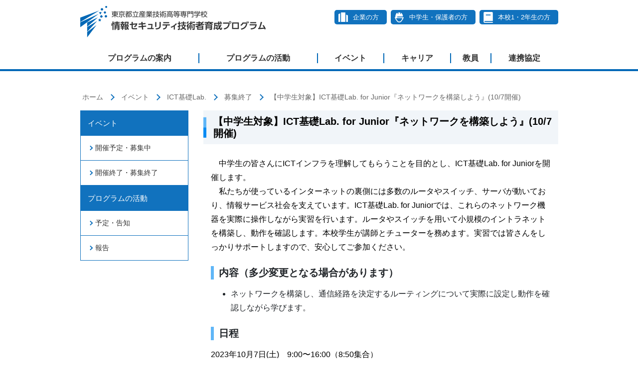

--- FILE ---
content_type: text/html; charset=UTF-8
request_url: https://www.tmcseec.net/ja/ictkiso4j2308
body_size: 40957
content:


<!-- THEME DEBUG -->
<!-- THEME HOOK: 'html' -->
<!-- FILE NAME SUGGESTIONS:
   * html--node--421.html.twig
   * html--node--%.html.twig
   * html--node.html.twig
   x html.html.twig
-->
<!-- BEGIN OUTPUT from 'themes/custom/tmcseec/templates/html.html.twig' -->
<!DOCTYPE html>
<html lang="ja" dir="ltr" prefix="content: http://purl.org/rss/1.0/modules/content/  dc: http://purl.org/dc/terms/  foaf: http://xmlns.com/foaf/0.1/  og: http://ogp.me/ns#  rdfs: http://www.w3.org/2000/01/rdf-schema#  schema: http://schema.org/  sioc: http://rdfs.org/sioc/ns#  sioct: http://rdfs.org/sioc/types#  skos: http://www.w3.org/2004/02/skos/core#  xsd: http://www.w3.org/2001/XMLSchema# ">
  <head>
    <meta charset="utf-8" />
<script>(function(i,s,o,g,r,a,m){i["GoogleAnalyticsObject"]=r;i[r]=i[r]||function(){(i[r].q=i[r].q||[]).push(arguments)},i[r].l=1*new Date();a=s.createElement(o),m=s.getElementsByTagName(o)[0];a.async=1;a.src=g;m.parentNode.insertBefore(a,m)})(window,document,"script","https://www.google-analytics.com/analytics.js","ga");ga("create", "UA-109028873-1", {"cookieDomain":"auto"});ga("set", "anonymizeIp", true);ga("send", "pageview");</script>
<meta name="description" content="東京都立産業技術高等専門学校の情報セキュリティ技術者育成プログラム公式ウェブサイトです。プログラムの内容紹介、活動状況、中学生の方にもご参加いただけるイベント情報などを掲載しています。本プログラムでは日本のICT社会の安全・安心を担保できる情報セキュリティ技術者を育成します。" />
<meta name="keywords" content="サイバー,セキュリティ,サイバーレンジ,産技高専,高専,cybersecuritytokyo,産学連携,東京" />
<link rel="canonical" href="https://www.tmcseec.net/ja/ictkiso4j2308" />
<meta name="Generator" content="Drupal 9 (https://www.drupal.org)" />
<meta name="MobileOptimized" content="width" />
<meta name="HandheldFriendly" content="true" />
<meta name="viewport" content="width=device-width, initial-scale=1.0" />
<link rel="icon" href="/core/misc/favicon.ico" type="image/vnd.microsoft.icon" />

    <title>【中学生対象】ICT基礎Lab. for Junior『ネットワークを構築しよう』(10/7開催) | 東京都立産業技術高等専門学校 情報セキュリティ技術者育成プログラム</title>
    <link rel="stylesheet" media="all" href="/core/assets/vendor/normalize-css/normalize.css?scsrvh" />
<link rel="stylesheet" media="all" href="/core/misc/normalize-fixes.css?scsrvh" />
<link rel="stylesheet" media="all" href="/core/modules/system/css/components/ajax-progress.module.css?scsrvh" />
<link rel="stylesheet" media="all" href="/core/modules/system/css/components/align.module.css?scsrvh" />
<link rel="stylesheet" media="all" href="/core/modules/system/css/components/autocomplete-loading.module.css?scsrvh" />
<link rel="stylesheet" media="all" href="/core/modules/system/css/components/fieldgroup.module.css?scsrvh" />
<link rel="stylesheet" media="all" href="/core/modules/system/css/components/container-inline.module.css?scsrvh" />
<link rel="stylesheet" media="all" href="/core/modules/system/css/components/clearfix.module.css?scsrvh" />
<link rel="stylesheet" media="all" href="/core/modules/system/css/components/details.module.css?scsrvh" />
<link rel="stylesheet" media="all" href="/core/modules/system/css/components/hidden.module.css?scsrvh" />
<link rel="stylesheet" media="all" href="/core/modules/system/css/components/item-list.module.css?scsrvh" />
<link rel="stylesheet" media="all" href="/core/modules/system/css/components/js.module.css?scsrvh" />
<link rel="stylesheet" media="all" href="/core/modules/system/css/components/nowrap.module.css?scsrvh" />
<link rel="stylesheet" media="all" href="/core/modules/system/css/components/position-container.module.css?scsrvh" />
<link rel="stylesheet" media="all" href="/core/modules/system/css/components/progress.module.css?scsrvh" />
<link rel="stylesheet" media="all" href="/core/modules/system/css/components/reset-appearance.module.css?scsrvh" />
<link rel="stylesheet" media="all" href="/core/modules/system/css/components/resize.module.css?scsrvh" />
<link rel="stylesheet" media="all" href="/core/modules/system/css/components/sticky-header.module.css?scsrvh" />
<link rel="stylesheet" media="all" href="/core/modules/system/css/components/system-status-counter.css?scsrvh" />
<link rel="stylesheet" media="all" href="/core/modules/system/css/components/system-status-report-counters.css?scsrvh" />
<link rel="stylesheet" media="all" href="/core/modules/system/css/components/system-status-report-general-info.css?scsrvh" />
<link rel="stylesheet" media="all" href="/core/modules/system/css/components/tabledrag.module.css?scsrvh" />
<link rel="stylesheet" media="all" href="/core/modules/system/css/components/tablesort.module.css?scsrvh" />
<link rel="stylesheet" media="all" href="/core/modules/system/css/components/tree-child.module.css?scsrvh" />
<link rel="stylesheet" media="all" href="/themes/custom/classy_back/css/components/action-links.css?scsrvh" />
<link rel="stylesheet" media="all" href="/themes/custom/classy_back/css/components/breadcrumb.css?scsrvh" />
<link rel="stylesheet" media="all" href="/themes/custom/classy_back/css/components/button.css?scsrvh" />
<link rel="stylesheet" media="all" href="/themes/custom/classy_back/css/components/collapse-processed.css?scsrvh" />
<link rel="stylesheet" media="all" href="/themes/custom/classy_back/css/components/container-inline.css?scsrvh" />
<link rel="stylesheet" media="all" href="/themes/custom/classy_back/css/components/details.css?scsrvh" />
<link rel="stylesheet" media="all" href="/themes/custom/classy_back/css/components/exposed-filters.css?scsrvh" />
<link rel="stylesheet" media="all" href="/themes/custom/classy_back/css/components/field.css?scsrvh" />
<link rel="stylesheet" media="all" href="/themes/custom/classy_back/css/components/form.css?scsrvh" />
<link rel="stylesheet" media="all" href="/themes/custom/classy_back/css/components/icons.css?scsrvh" />
<link rel="stylesheet" media="all" href="/themes/custom/classy_back/css/components/inline-form.css?scsrvh" />
<link rel="stylesheet" media="all" href="/themes/custom/classy_back/css/components/item-list.css?scsrvh" />
<link rel="stylesheet" media="all" href="/themes/custom/classy_back/css/components/link.css?scsrvh" />
<link rel="stylesheet" media="all" href="/themes/custom/classy_back/css/components/links.css?scsrvh" />
<link rel="stylesheet" media="all" href="/themes/custom/classy_back/css/components/menu.css?scsrvh" />
<link rel="stylesheet" media="all" href="/themes/custom/classy_back/css/components/more-link.css?scsrvh" />
<link rel="stylesheet" media="all" href="/themes/custom/classy_back/css/components/pager.css?scsrvh" />
<link rel="stylesheet" media="all" href="/themes/custom/classy_back/css/components/tabledrag.css?scsrvh" />
<link rel="stylesheet" media="all" href="/themes/custom/classy_back/css/components/tableselect.css?scsrvh" />
<link rel="stylesheet" media="all" href="/themes/custom/classy_back/css/components/tablesort.css?scsrvh" />
<link rel="stylesheet" media="all" href="/themes/custom/classy_back/css/components/tabs.css?scsrvh" />
<link rel="stylesheet" media="all" href="/themes/custom/classy_back/css/components/textarea.css?scsrvh" />
<link rel="stylesheet" media="all" href="/themes/custom/classy_back/css/components/ui-dialog.css?scsrvh" />
<link rel="stylesheet" media="all" href="/themes/custom/classy_back/css/components/node.css?scsrvh" />
<link rel="stylesheet" media="all" href="/themes/custom/tmcseec/lib/bootstrap/css/bootstrap_responsive.min.css?scsrvh" />
<link rel="stylesheet" media="all" href="/themes/custom/tmcseec/lib/slick/slick/slick.css?scsrvh" />
<link rel="stylesheet" media="all" href="/themes/custom/tmcseec/lib/slick/slick/slick-theme.css?scsrvh" />
<link rel="stylesheet" media="all" href="/themes/custom/tmcseec/css/common.css?scsrvh" />
<link rel="stylesheet" media="all" href="/themes/custom/tmcseec/css/contents.css?scsrvh" />

    
  <meta name="viewport" content="width=480px, shrink-to-fit=no　user-scalable=no, target-densitydpi=device-dpi">  <style type="text/stylesheet">
    @-webkit-viewport   { width: device-width; }
    @-moz-viewport      { width: device-width; }
    @-ms-viewport       { width: device-width; }
    @-o-viewport        { width: device-width; }
    @viewport           { width: device-width; }
  </style>
  <script type="text/javascript">
    //<![CDATA[
    if (navigator.userAgent.match(/IEMobile\/10\.0/)) {
      var msViewportStyle = document.createElement("style");
      msViewportStyle.appendChild(
        document.createTextNode("@-ms-viewport{width:auto!important}")
      );
      document.getElementsByTagName("head")[0].appendChild(msViewportStyle);
    }
    //]]>
  </script>
    <link rel="shortcut icon" type="image/vnd.microsoft.icon" href="/themes/custom/tmcseec/images/favicons/favicon.ico">
    <link rel="icon" type="image/vnd.microsoft.icon" href="/themes/custom/tmcseec/images/favicons/favicon.ico">
    <link rel="apple-touch-icon" sizes="57x57" href="/themes/custom/tmcseec/images/favicons/apple-touch-icon-57x57.png">
    <link rel="apple-touch-icon" sizes="60x60" href="/themes/custom/tmcseec/images/favicons/apple-touch-icon-60x60.png">
    <link rel="apple-touch-icon" sizes="72x72" href="/themes/custom/tmcseec/images/favicons/apple-touch-icon-72x72.png">
    <link rel="apple-touch-icon" sizes="76x76" href="/themes/custom/tmcseec/images/favicons/apple-touch-icon-76x76.png">
    <link rel="apple-touch-icon" sizes="114x114" href="/themes/custom/tmcseec/images/favicons/apple-touch-icon-114x114.png">
    <link rel="apple-touch-icon" sizes="120x120" href="/themes/custom/tmcseec/images/favicons/apple-touch-icon-120x120.png">
    <link rel="apple-touch-icon" sizes="144x144" href="/themes/custom/tmcseec/images/favicons/apple-touch-icon-144x144.png">
    <link rel="apple-touch-icon" sizes="152x152" href="/themes/custom/tmcseec/images/favicons/apple-touch-icon-152x152.png">
    <link rel="apple-touch-icon" sizes="180x180" href="/themes/custom/tmcseec/images/favicons/apple-touch-icon-180x180.png">
    <link rel="icon" type="image/png" sizes="192x192" href="/themes/custom/tmcseec/images/favicons/android-chrome-192x192.png">
    <link rel="icon" type="image/png" sizes="48x48" href="/themes/custom/tmcseec/images/favicons/favicon-48x48.png">
    <link rel="icon" type="image/png" sizes="96x96" href="/themes/custom/tmcseec/images/favicons/favicon-96x96.png">
    <link rel="icon" type="image/png" sizes="96x96" href="/themes/custom/tmcseec/images/favicons/favicon-160x160.png">
    <link rel="icon" type="image/png" sizes="96x96" href="/themes/custom/tmcseec/images/favicons/favicon-196x196.png">
    <link rel="icon" type="image/png" sizes="16x16" href="/themes/custom/tmcseec/images/favicons/favicon-16x16.png">
    <link rel="icon" type="image/png" sizes="32x32" href="/themes/custom/tmcseec/images/favicons/favicon-32x32.png">
    <link rel="manifest" href="/themes/custom/tmcseec/images/favicons/manifest.json">
    <meta name="msapplication-TileColor" content="#2d88ef">
    <meta name="msapplication-TileImage" content="/mstile-144x144.png">
    <!-- og:facebook twitter -->
    <meta property="og:type" content="website">
    <meta property="og:title" content="東京都立産業技術高等専門学校 情報セキュリティ技術者育成プログラム">
    <meta property="og:url" content="https://www.tmcseec.net/">
    <meta property="og:image" content="https://www.tmcseec.net/themes/custom/tmcseec/images/meta/ogp.png">
    <meta property="og:description" content="東京都立産業技術高等専門学校の情報セキュリティ技術者育成プログラム公式ウェブサイトです。プログラムの内容紹介、活動状況、中学生の方にもご参加いただけるイベント情報などを掲載しています。本プログラムでは日本のICT社会の安全・安心を担保できる情報セキュリティ技術者を育成します。">
    <meta property="og:site_name" content="東京都立産業技術高等専門学校 情報セキュリティ技術者育成プログラム">
  </head>
  <body class="path-node page-node-type-article" id="body">
        <a href="#main-content" class="visually-hidden focusable skip-link">
      メインコンテンツに移動
    </a>
    
    

<!-- THEME DEBUG -->
<!-- THEME HOOK: 'off_canvas_page_wrapper' -->
<!-- BEGIN OUTPUT from 'core/modules/system/templates/off-canvas-page-wrapper.html.twig' -->
  <div class="dialog-off-canvas-main-canvas" data-off-canvas-main-canvas>
    

<!-- THEME DEBUG -->
<!-- THEME HOOK: 'page' -->
<!-- FILE NAME SUGGESTIONS:
   * page--node--421.html.twig
   * page--node--%.html.twig
   * page--node.html.twig
   x page.html.twig
-->
<!-- BEGIN OUTPUT from 'themes/custom/tmcseec/templates/page.html.twig' -->
  <div class="header">
    

<!-- THEME DEBUG -->
<!-- THEME HOOK: 'region' -->
<!-- FILE NAME SUGGESTIONS:
   * region--mainnav.html.twig
   x region.html.twig
-->
<!-- BEGIN OUTPUT from 'themes/custom/tmcseec/templates/region.html.twig' -->
  <div class="region region-mainnav">
    

<!-- THEME DEBUG -->
<!-- THEME HOOK: 'block' -->
<!-- FILE NAME SUGGESTIONS:
   * block--mainnavgation.html.twig
   * block--block-content--1c912d91-b9ec-4030-adb6-7d4b0eb43d5f.html.twig
   * block--block-content.html.twig
   * block--block-content.html.twig
   x block.html.twig
-->
<!-- BEGIN OUTPUT from 'themes/custom/classy_back/templates/block/block.html.twig' -->
<div id="block-mainnavgation" class="block block-block-content block-block-content1c912d91-b9ec-4030-adb6-7d4b0eb43d5f">
  
    
      

<!-- THEME DEBUG -->
<!-- THEME HOOK: 'field' -->
<!-- FILE NAME SUGGESTIONS:
   * field--block-content--body--basic.html.twig
   * field--block-content--body.html.twig
   * field--block-content--basic.html.twig
   * field--body.html.twig
   x field--text-with-summary.html.twig
   * field.html.twig
-->
<!-- BEGIN OUTPUT from 'themes/custom/tmcseec/templates/field--text-with-summary.html.twig' -->

            <div class="field field--name-body field--type-text-with-summary field--label-hidden field__item"><nav class="main-nav navbar navbar-expand-lg navbar-light">
<div class="header-wrapper d-flex flex-row justify-content-between"><a class="navbar-brand top-logo-area" href="/"><img class="d-none d-md-block" src="/themes/custom/tmcseec/images/common/header_logo_pc_x2.png" /><img class="d-block d-md-none" src="/themes/custom/tmcseec/images/common/header_logo_sp_x2.png" /></a>
<div class="top-sub-nav-area d-none d-md-block">
<ul class="sub-nav-lists ml-auto">
	<li class="sub-nav-list nav-company"><a href="/for_companies"><span>企業の方</span></a></li>
	<li class="sub-nav-list nav-jh-student"><a href="/for_junior_high_school_students"><span>中学生・保護者の方</span></a></li>
	<li class="sub-nav-list nav-student"><a href="/for_students"><span>本校1・2年生の方</span></a></li>
</ul>
</div>
</div>
<button class="nav-btn nav-open" data-target="#sp-navbar" data-toggle="collapse-side" type="button"></button>

<div class="nav-sp-wrapper" id="sp-navbar"><button class="nav-btn nav-close" data-target="#sp-navbar" data-toggle="collapse-side" type="button"></button>

<div class="top-sub-nav-area d-block d-md-none">
<ul class="sub-nav-lists ml-auto">
	<li class="sub-nav-list nav-company"><a href="/for_companies"><span>企業の方</span></a></li>
	<li class="sub-nav-list nav-jh-student"><a href="/for_junior_high_school_students"><span>中学生・保護者の方</span></a></li>
	<li class="sub-nav-list nav-student"><a href="/for_students"><span>本校1・2年生の方</span></a></li>
</ul>
</div>

<ul class="navbar-nav main-nav-lists ">
	<li class="nav-item main-nav-list has-child-nav"><a class="nav-link nav-drop-parent" href="/about">プログラムの案内</a>

	<div class="nav-dropdown-wrapper">
	<ul class="nav-drop-lists">
		<li class="nav-drop-list"><a href="/program01">情報セキュリティ実習I</a></li>
		<li class="nav-drop-list"><a href="/program02">情報セキュリティ実習II</a></li>
		<li class="nav-drop-list"><a href="/program03">情報セキュリティ実習III</a></li>
	</ul>
	</div>
	</li>
	<li class="nav-item main-nav-list"><a class="nav-link" href="/activities">プログラムの活動</a></li>
	<li class="nav-item main-nav-list"><a class="nav-link" href="/events">イベント</a></li>
	<li class="nav-item main-nav-list has-child-nav"><a class="nav-link" href="/career">キャリア</a>
	<div class="nav-dropdown-wrapper">
	<ul class="nav-drop-lists">
		<li class="nav-drop-list"><a href="/path">進路</a></li>
		<li class="nav-drop-list"><a href="/internship">インターンシップ</a></li>
	</ul>
	</div>
	</li>
	<li class="nav-item main-nav-list has-child-nav nav-partnership"><a class="nav-link" href="/professors">教員</a>
	<div class="nav-dropdown-wrapper">
	<ul class="nav-drop-lists">
		<li class="nav-drop-list"><a href="/professors#m-iwata">岩田　満</a></li>
		<li class="nav-drop-list"><a href="/professors#k-satou">佐藤 喬</a></li>
		<li class="nav-drop-list"><a href="/professors#r-takesako">竹迫　良範</a></li>
		<li class="nav-drop-list"><a href="/professors#r-kawasaki">川崎　隆哉</a></li>
		<li class="nav-drop-list"><a href="/professors#t-tokita">時田　剛</a></li>
		<li class="nav-drop-list"><a href="/professors#j-ishida">石田　淳一</a></li>
		<li class="nav-drop-list"><a href="/professors#m-haga">芳賀　政信</a></li>
		<li class="nav-drop-list"><a href="/professors#g-tobimatsu">飛松　弦</a></li>
		<li class="nav-drop-list"><a href="/professors#j-otsuka">大塚　淳平</a></li>
	</ul>
	</div>
	</li>
	<li class="nav-item main-nav-list"><a class="nav-link" href="/partnership">連携協定</a></li>
</ul>
</div>
</nav>
</div>
      
<!-- END OUTPUT from 'themes/custom/tmcseec/templates/field--text-with-summary.html.twig' -->


  </div>

<!-- END OUTPUT from 'themes/custom/classy_back/templates/block/block.html.twig' -->


  </div>

<!-- END OUTPUT from 'themes/custom/tmcseec/templates/region.html.twig' -->


  </div>

<div class="contents inner-contents">
  <div class="breadcrumb-area d-block d-md-none">
      

<!-- THEME DEBUG -->
<!-- THEME HOOK: 'region' -->
<!-- FILE NAME SUGGESTIONS:
   * region--breadcrumb.html.twig
   x region.html.twig
-->
<!-- BEGIN OUTPUT from 'themes/custom/tmcseec/templates/region.html.twig' -->
  <div class="region region-breadcrumb">
    

<!-- THEME DEBUG -->
<!-- THEME HOOK: 'block' -->
<!-- FILE NAME SUGGESTIONS:
   * block--hankusu.html.twig
   * block--system-breadcrumb-block.html.twig
   * block--system.html.twig
   x block.html.twig
-->
<!-- BEGIN OUTPUT from 'themes/custom/classy_back/templates/block/block.html.twig' -->
<div id="block-hankusu" class="block block-system block-system-breadcrumb-block">
  
    
      

<!-- THEME DEBUG -->
<!-- THEME HOOK: 'breadcrumb' -->
<!-- BEGIN OUTPUT from 'themes/custom/tmcseec/templates/breadcrumb.html.twig' -->
    <ul class="breadcrumb-lists" role="navigation" aria-labelledby="system-breadcrumb">
              <li class="breadcrumb-list">
                  <a href="/ja">ホーム</a>
              </li>
                  <li class="breadcrumb-list">
                  <a href="/ja/events-list">イベント</a>
              </li>
                  <li class="breadcrumb-list">
                  <a href="/ja/ict">ICT基礎Lab.</a>
              </li>
                  <li class="breadcrumb-list">
                  <a href="/ja/events/finished">募集終了</a>
              </li>
                  <li class="breadcrumb-list">
                  <a href="/ja/ictkiso4j2308">【中学生対象】ICT基礎Lab. for Junior『ネットワークを構築しよう』(10/7開催)</a>
              </li>
            </ul>

<!-- END OUTPUT from 'themes/custom/tmcseec/templates/breadcrumb.html.twig' -->


  </div>

<!-- END OUTPUT from 'themes/custom/classy_back/templates/block/block.html.twig' -->


  </div>

<!-- END OUTPUT from 'themes/custom/tmcseec/templates/region.html.twig' -->


  </div>
    <div class="breadcrumb-area d-none d-md-block">
   

<!-- THEME DEBUG -->
<!-- THEME HOOK: 'region' -->
<!-- FILE NAME SUGGESTIONS:
   * region--breadcrumb.html.twig
   x region.html.twig
-->
<!-- BEGIN OUTPUT from 'themes/custom/tmcseec/templates/region.html.twig' -->
  <div class="region region-breadcrumb">
    

<!-- THEME DEBUG -->
<!-- THEME HOOK: 'block' -->
<!-- FILE NAME SUGGESTIONS:
   * block--hankusu.html.twig
   * block--system-breadcrumb-block.html.twig
   * block--system.html.twig
   x block.html.twig
-->
<!-- BEGIN OUTPUT from 'themes/custom/classy_back/templates/block/block.html.twig' -->
<div id="block-hankusu" class="block block-system block-system-breadcrumb-block">
  
    
      

<!-- THEME DEBUG -->
<!-- THEME HOOK: 'breadcrumb' -->
<!-- BEGIN OUTPUT from 'themes/custom/tmcseec/templates/breadcrumb.html.twig' -->
    <ul class="breadcrumb-lists" role="navigation" aria-labelledby="system-breadcrumb">
              <li class="breadcrumb-list">
                  <a href="/ja">ホーム</a>
              </li>
                  <li class="breadcrumb-list">
                  <a href="/ja/events-list">イベント</a>
              </li>
                  <li class="breadcrumb-list">
                  <a href="/ja/ict">ICT基礎Lab.</a>
              </li>
                  <li class="breadcrumb-list">
                  <a href="/ja/events/finished">募集終了</a>
              </li>
                  <li class="breadcrumb-list">
                  <a href="/ja/ictkiso4j2308">【中学生対象】ICT基礎Lab. for Junior『ネットワークを構築しよう』(10/7開催)</a>
              </li>
            </ul>

<!-- END OUTPUT from 'themes/custom/tmcseec/templates/breadcrumb.html.twig' -->


  </div>

<!-- END OUTPUT from 'themes/custom/classy_back/templates/block/block.html.twig' -->


  </div>

<!-- END OUTPUT from 'themes/custom/tmcseec/templates/region.html.twig' -->


  </div>
  <div class="contents-wrapper row">
    <div class="side-contents d-none d-md-block col-md-3">
      

<!-- THEME DEBUG -->
<!-- THEME HOOK: 'region' -->
<!-- FILE NAME SUGGESTIONS:
   * region--side-content.html.twig
   x region.html.twig
-->
<!-- BEGIN OUTPUT from 'themes/custom/tmcseec/templates/region.html.twig' -->
  <div class="region region-side-content">
    

<!-- THEME DEBUG -->
<!-- THEME HOOK: 'block' -->
<!-- FILE NAME SUGGESTIONS:
   * block--side-blogs.html.twig
   * block--block-content--a23c0ee8-645c-4929-9c10-5781c42bc2ab.html.twig
   * block--block-content.html.twig
   * block--block-content.html.twig
   x block.html.twig
-->
<!-- BEGIN OUTPUT from 'themes/custom/classy_back/templates/block/block.html.twig' -->
<div id="block-side-blogs" class="block block-block-content block-block-contenta23c0ee8-645c-4929-9c10-5781c42bc2ab">
  
    
      

<!-- THEME DEBUG -->
<!-- THEME HOOK: 'field' -->
<!-- FILE NAME SUGGESTIONS:
   * field--block-content--body--basic.html.twig
   * field--block-content--body.html.twig
   * field--block-content--basic.html.twig
   * field--body.html.twig
   x field--text-with-summary.html.twig
   * field.html.twig
-->
<!-- BEGIN OUTPUT from 'themes/custom/tmcseec/templates/field--text-with-summary.html.twig' -->

            <div class="field field--name-body field--type-text-with-summary field--label-hidden field__item"><div class="side-menu-area">
<ul class="side-menu-lists">
	<li class="side-menu-list"><a href="/events">イベント</a></li>
	<li class="side-menu-list menu-child"><a href="/events/plans_events">開催予定・募集中</a></li>
	<li class="side-menu-list menu-child"><a href="/events/finished-events">開催終了・募集終了</a></li>
	<li class="side-menu-list"><a href="/activities">プログラムの活動</a></li>
	<li class="side-menu-list menu-child"><a href="/activities/activities-list">予定・告知</a></li>
	<li class="side-menu-list menu-child"><a href="/activities/finished-activities">報告</a></li>
</ul>
</div>
</div>
      
<!-- END OUTPUT from 'themes/custom/tmcseec/templates/field--text-with-summary.html.twig' -->


  </div>

<!-- END OUTPUT from 'themes/custom/classy_back/templates/block/block.html.twig' -->


  </div>

<!-- END OUTPUT from 'themes/custom/tmcseec/templates/region.html.twig' -->


    </div>
    <div class="main-contents col-md-9 col-12">
      

<!-- THEME DEBUG -->
<!-- THEME HOOK: 'region' -->
<!-- FILE NAME SUGGESTIONS:
   * region--container-content.html.twig
   x region.html.twig
-->
<!-- BEGIN OUTPUT from 'themes/custom/tmcseec/templates/region.html.twig' -->
  <div class="region region-container-content">
    

<!-- THEME DEBUG -->
<!-- THEME HOOK: 'block' -->
<!-- FILE NAME SUGGESTIONS:
   * block--meinheshikontentsu.html.twig
   * block--system-main-block.html.twig
   * block--system.html.twig
   x block.html.twig
-->
<!-- BEGIN OUTPUT from 'themes/custom/classy_back/templates/block/block.html.twig' -->
<div id="block-meinheshikontentsu" class="block block-system block-system-main-block">
  
    
      

<!-- THEME DEBUG -->
<!-- THEME HOOK: 'node' -->
<!-- FILE NAME SUGGESTIONS:
   * node--421--full.html.twig
   * node--421.html.twig
   x node--article--full.html.twig
   * node--article.html.twig
   * node--full.html.twig
   * node.html.twig
-->
<!-- BEGIN OUTPUT from 'themes/custom/tmcseec/templates/node--article--full.html.twig' -->

<article data-history-node-id="421" role="article" about="/ja/ictkiso4j2308" typeof="schema:Article" class="node node--type-article node--view-mode-full">

  
        <h3 class="heading-style-02">

<!-- THEME DEBUG -->
<!-- THEME HOOK: 'field' -->
<!-- FILE NAME SUGGESTIONS:
   * field--node--title--article.html.twig
   x field--node--title.html.twig
   * field--node--article.html.twig
   * field--title.html.twig
   * field--string.html.twig
   * field.html.twig
-->
<!-- BEGIN OUTPUT from 'themes/custom/classy_back/templates/field/field--node--title.html.twig' -->
<span property="schema:name" class="field field--name-title field--type-string field--label-hidden">【中学生対象】ICT基礎Lab. for Junior『ネットワークを構築しよう』(10/7開催)</span>

<!-- END OUTPUT from 'themes/custom/classy_back/templates/field/field--node--title.html.twig' -->

</h3>
  

<!-- THEME DEBUG -->
<!-- THEME HOOK: 'rdf_metadata' -->
<!-- BEGIN OUTPUT from 'themes/custom/classy_back/templates/misc/rdf-metadata.html.twig' -->
  <span property="schema:name" content="【中学生対象】ICT基礎Lab. for Junior『ネットワークを構築しよう』(10/7開催)" class="rdf-meta hidden"></span>

<!-- END OUTPUT from 'themes/custom/classy_back/templates/misc/rdf-metadata.html.twig' -->




  <div class="node__content">
    

<!-- THEME DEBUG -->
<!-- THEME HOOK: 'field' -->
<!-- FILE NAME SUGGESTIONS:
   x field--node--body--article.html.twig
   * field--node--body.html.twig
   * field--node--article.html.twig
   * field--body.html.twig
   * field--text-with-summary.html.twig
   * field.html.twig
-->
<!-- BEGIN OUTPUT from 'themes/custom/tmcseec/templates/field--node--body--article.html.twig' -->

            <div property="schema:text" class="field field--name-body field--type-text-with-summary field--label-hidden col-sm-12 col-xs-12 field__item"><p>　中学生の皆さんにICTインフラを理解してもらうことを目的とし、ICT基礎Lab. for Juniorを開催します。<br />
　私たちが使っているインターネットの裏側には多数のルータやスイッチ、サーバが動いており、情報サービス社会を支えています。ICT基礎Lab. for Juniorでは、これらのネットワーク機器を実際に操作しながら実習を行います。ルータやスイッチを用いて小規模のイントラネットを構築し、動作を確認します。本校学生が講師とチューターを務めます。実習では皆さんをしっかりサポートしますので、安心してご参加ください。</p>
<!--
<div class="row mb50">
<div class="col-md-8 offset-md-2"><a class="btn-style-01 " href="/ictkiso4j2308_entry">申し込みフォームへ</a></div>
</div>
-->

<h4 class="heading-style-03">内容（多少変更となる場合があります）</h4>

<ul>
	<li>ネットワークを構築し、通信経路を決定するルーティングについて実際に設定し動作を確認しながら学びます。</li>
</ul>

<h4 class="heading-style-03">日程</h4>

<p>2023年10月7日(土)　9:00〜16:00（8:50集合）</p>

<h4 class="heading-style-03">会場</h4>

<p>東京都立産業技術高等専門学校品川キャンパス（東京都品川区東大井1-10-40）</p>

<h4 class="heading-style-03">参加対象者</h4>

<p>以下の(1)～(3)すべてに該当する方が対象です。<br />
(1) 開催日時点において中学校に在籍している<br />
(2) 自宅から東京都立産業技術高等専門学校品川キャンパスに通える<br />
(3) 肖像等の使用に関して承諾でき、記入した承諾書を当日提出できる（<a class="link-style-01" href="/themes/custom/tmcseec/pdf/ictkiso4j_consent_sample.pdf" target="_blank">提出していただく承諾書のサンプル<img class="icon-pfd" src="/themes/custom/tmcseec/images/common/icon_pdf.png" /></a>）</p>

<h4 class="heading-style-03">定員</h4>

<p>最大20名<br />
応募人数が定員を上回った場合は抽選により参加者を決定させていただきます。<br />
また、応募人数が5名以下の場合は実施しません。ご了承のほどよろしくお願いいたします。</p>

<h4 class="heading-style-03">費用</h4>

<p>参加は無料ですが、自宅から本校間の交通費は自己負担となります。</p>

<h4 class="heading-style-03">申し込み</h4>

<p>本サイトで参加申し込みを受け付けます。以下の申し込みフォームからお申し込みください。</p>
<!--
<div class="row mb50">
<div class="col-md-8 offset-md-2"><a class="btn-style-01 " href="/ictkiso4j2308_entry">申し込みフォームへ</a></div>
</div>
-->

<ul>
	<li>募集締切：<s>2023年9月19日(火) 12:00</s> 受付終了しました</li>
	<li>参加者決定：2023年9月21日(木) 17:00（予定）までに本サイトで参加決定者の受付番号を発表します。<br />
	参加決定者は、発表ページに掲載された書類をダウンロードして印刷し、必要事項を記入して当日持参してください。当日提出できない場合は参加できません。<br />
	参加決定者への個別連絡は行いません。ご了承のほどよろしくお願いいたします。</li>
</ul>

<h4 class="heading-style-03">お願い</h4>

<p>・勉強会が終了するまで本校から外へ出ることはできません。また、本校の食堂および売店は営業していませんので、<font color="red">必ず昼食と飲み物を持参してください</font>。<br />
・発熱やのどの痛みなどの風邪症状や嗅覚味覚障害、咳、倦怠感がある場合は、ご来場をご遠慮願います。<br />
・受付で参加者の当日の体調に関するアンケートへご回答いただきます。<br />
・会場に見学席はございませんので、保護者の方の演習室への入室はできません。校内に控室もありませんので、保護者の方は受付終了後はお帰りください。<br />
以上、よろしくお願い申し上げます。</p>

<h4 class="heading-style-03">問い合わせ先</h4>

<p>東京都立産業技術高等専門学校 品川キャンパス 庶務係<br />
TEL：03-3471-6331　FAX：03-3471-6338　Email：kikaku_security@jmj.tmu.ac.jp</p>

<p>&nbsp;</p>

<p>&nbsp;</p>
</div>
      
<!-- END OUTPUT from 'themes/custom/tmcseec/templates/field--node--body--article.html.twig' -->



<!-- THEME DEBUG -->
<!-- THEME HOOK: 'links__node' -->
<!-- FILE NAME SUGGESTIONS:
   x links--node.html.twig
   x links--node.html.twig
   * links.html.twig
-->
<!-- BEGIN OUTPUT from 'themes/custom/classy_back/templates/content/links--node.html.twig' -->

<!-- END OUTPUT from 'themes/custom/classy_back/templates/content/links--node.html.twig' -->


  </div>

</article>

<!-- END OUTPUT from 'themes/custom/tmcseec/templates/node--article--full.html.twig' -->


  </div>

<!-- END OUTPUT from 'themes/custom/classy_back/templates/block/block.html.twig' -->


  </div>

<!-- END OUTPUT from 'themes/custom/tmcseec/templates/region.html.twig' -->


    </div>    
  </div>

</div>


<!-- THEME DEBUG -->
<!-- THEME HOOK: 'region' -->
<!-- FILE NAME SUGGESTIONS:
   * region--to-top-btn.html.twig
   x region.html.twig
-->
<!-- BEGIN OUTPUT from 'themes/custom/tmcseec/templates/region.html.twig' -->
  <div class="region region-to-top-btn">
    

<!-- THEME DEBUG -->
<!-- THEME HOOK: 'block' -->
<!-- FILE NAME SUGGESTIONS:
   * block--to-top-btn.html.twig
   * block--block-content--1f465f18-2398-4ffd-8bb1-f7fc3ac5f398.html.twig
   * block--block-content.html.twig
   * block--block-content.html.twig
   x block.html.twig
-->
<!-- BEGIN OUTPUT from 'themes/custom/classy_back/templates/block/block.html.twig' -->
<div id="block-to-top-btn" class="block block-block-content block-block-content1f465f18-2398-4ffd-8bb1-f7fc3ac5f398">
  
    
      

<!-- THEME DEBUG -->
<!-- THEME HOOK: 'field' -->
<!-- FILE NAME SUGGESTIONS:
   * field--block-content--body--basic.html.twig
   * field--block-content--body.html.twig
   * field--block-content--basic.html.twig
   * field--body.html.twig
   x field--text-with-summary.html.twig
   * field.html.twig
-->
<!-- BEGIN OUTPUT from 'themes/custom/tmcseec/templates/field--text-with-summary.html.twig' -->

            <div class="field field--name-body field--type-text-with-summary field--label-hidden field__item"><div class="to-top-area"><a class="to-top-btn inner-link" href="#body" title="ページTOPへ"><img alt="" class="" src="/themes/custom/tmcseec/images/common/btn_to_top_sp_x2.png" width="42" /> </a></div>
</div>
      
<!-- END OUTPUT from 'themes/custom/tmcseec/templates/field--text-with-summary.html.twig' -->


  </div>

<!-- END OUTPUT from 'themes/custom/classy_back/templates/block/block.html.twig' -->


  </div>

<!-- END OUTPUT from 'themes/custom/tmcseec/templates/region.html.twig' -->


<footer class="footer">
  

<!-- THEME DEBUG -->
<!-- THEME HOOK: 'region' -->
<!-- FILE NAME SUGGESTIONS:
   * region--footer.html.twig
   x region.html.twig
-->
<!-- BEGIN OUTPUT from 'themes/custom/tmcseec/templates/region.html.twig' -->
  <div class="region region-footer">
    

<!-- THEME DEBUG -->
<!-- THEME HOOK: 'block' -->
<!-- FILE NAME SUGGESTIONS:
   * block--footer.html.twig
   * block--block-content--62ba3aca-7c9b-459a-9ab6-c65348440e31.html.twig
   * block--block-content.html.twig
   * block--block-content.html.twig
   x block.html.twig
-->
<!-- BEGIN OUTPUT from 'themes/custom/classy_back/templates/block/block.html.twig' -->
<div id="block-footer" class="block block-block-content block-block-content62ba3aca-7c9b-459a-9ab6-c65348440e31">
  
    
      

<!-- THEME DEBUG -->
<!-- THEME HOOK: 'field' -->
<!-- FILE NAME SUGGESTIONS:
   * field--block-content--body--basic.html.twig
   * field--block-content--body.html.twig
   * field--block-content--basic.html.twig
   * field--body.html.twig
   x field--text-with-summary.html.twig
   * field.html.twig
-->
<!-- BEGIN OUTPUT from 'themes/custom/tmcseec/templates/field--text-with-summary.html.twig' -->

            <div class="field field--name-body field--type-text-with-summary field--label-hidden field__item"><div class="footer-nav-area">
<div class="footer-container">
<div class="footer-subnav-area">
<ul class="footer-subnav-lists">
	<li class="footer-subnav-list nav-company"><a href="/for_companies"><span class="nav-title">企業の方</span> <span class="nav-note">情報セキュリティ技術者育成プログラムにおける企業様との協力などのご案内</span> </a></li>
	<li class="footer-subnav-list nav-jh-student"><a href="/for_junior_high_school_students"><span class="nav-title">中学生・保護者の方</span> <span class="nav-note">情報セキュリティ技術者育成プログラムへの参加ご検討・各種中学生向け講演・イベントなどのご案内</span> </a></li>
	<li class="footer-subnav-list nav-student"><a href="/for_students"><span class="nav-title">本校1・2年生の方</span> <span class="nav-note">情報セキュリティ技術者育成プログラムへの参加をご検討中の在学生の皆様へのご案内</span> </a></li>
</ul>
</div>

<div class="fotter-mainnav-area">
<h3 class="fotter-mainnav-header"><a href="/">情報セキュリティ技術者育成プログラム</a></h3>

<div class="fotter-mainnav-wrapper d-flex flex-md-row flex-column justify-content-around">
<ul class="footer-mainnav-lists mainnav-parent footer-mainnav-first">
	<li class="footer-mainnav-list"><a href="/about">プログラムの案内</a>

	<ul class="footer-mainnav-lists mainnav-child">
		<li class="footer-mainnav-list mainnav-child"><a href="/program01">情報セキュリティ実習I</a></li>
		<li class="footer-mainnav-list mainnav-child"><a href="/program02">情報セキュリティ実習II</a></li>
		<li class="footer-mainnav-list mainnav-child"><a href="/program03">情報セキュリティ実習III</a></li>
	</ul>
	</li>
</ul>

<ul class="footer-mainnav-lists mainnav-parent footer-mainnav-second">
	<li class="footer-mainnav-list"><a href="/activities">プログラムの活動</a></li>
	<li class="footer-mainnav-list"><a href="/events">イベント</a></li>
</ul>

<ul class="footer-mainnav-lists mainnav-parent footer-mainnav-third">
	<li class="footer-mainnav-list"><a href="/career">キャリア</a>

	<ul class="footer-mainnav-lists mainnav-child">
		<li class="footer-mainnav-list mainnav-child"><a href="/path">進路</a></li>
		<li class="footer-mainnav-list mainnav-child"><a href="/internship">インターンシップ</a></li>
	</ul>
	</li>
</ul>

<ul class="footer-mainnav-lists mainnav-parent footer-mainnav-fourth">
	<li class="footer-mainnav-list"><a href="/professors">教員</a></li>
	<li class="footer-mainnav-list"><a href="/partnership">連携協定</a></li>
</ul>

<ul class="footer-mainnav-lists mainnav-parent footer-mainnav-fifth">
	<li class="footer-mainnav-list"><a href="/links">リンク集</a></li>
</ul>
</div>
</div>
</div>
</div>

<div class="footer-copyright-area">
<div class="footer-container">
<p class="copy-right">© Tokyo Metropolitan College of Industrial Technology. All rights reserved.</p>
</div>
</div>
</div>
      
<!-- END OUTPUT from 'themes/custom/tmcseec/templates/field--text-with-summary.html.twig' -->


  </div>

<!-- END OUTPUT from 'themes/custom/classy_back/templates/block/block.html.twig' -->


  </div>

<!-- END OUTPUT from 'themes/custom/tmcseec/templates/region.html.twig' -->


</footer>

<!-- END OUTPUT from 'themes/custom/tmcseec/templates/page.html.twig' -->


  </div>

<!-- END OUTPUT from 'core/modules/system/templates/off-canvas-page-wrapper.html.twig' -->


    
    <script type="application/json" data-drupal-selector="drupal-settings-json">{"path":{"baseUrl":"\/","scriptPath":null,"pathPrefix":"ja\/","currentPath":"node\/421","currentPathIsAdmin":false,"isFront":false,"currentLanguage":"ja"},"pluralDelimiter":"\u0003","suppressDeprecationErrors":true,"google_analytics":{"trackOutbound":true,"trackMailto":true,"trackDownload":true,"trackDownloadExtensions":"7z|aac|arc|arj|asf|asx|avi|bin|csv|doc(x|m)?|dot(x|m)?|exe|flv|gif|gz|gzip|hqx|jar|jpe?g|js|mp(2|3|4|e?g)|mov(ie)?|msi|msp|pdf|phps|png|ppt(x|m)?|pot(x|m)?|pps(x|m)?|ppam|sld(x|m)?|thmx|qtm?|ra(m|r)?|sea|sit|tar|tgz|torrent|txt|wav|wma|wmv|wpd|xls(x|m|b)?|xlt(x|m)|xlam|xml|z|zip"},"user":{"uid":0,"permissionsHash":"969b71e256deb843af3c71c1762fcb8baf122dbf16090b4f486b06c8896e119e"}}</script>
<script src="/core/assets/vendor/jquery/jquery.min.js?v=3.6.3"></script>
<script src="/sites/default/files/languages/ja_9RSYCePxW7JKDhppbQJAkvk7K2DzrQYpBiZqY7yheSU.js?scsrvh"></script>
<script src="/core/misc/drupalSettingsLoader.js?v=9.5.11"></script>
<script src="/core/misc/drupal.js?v=9.5.11"></script>
<script src="/core/misc/drupal.init.js?v=9.5.11"></script>
<script src="/modules/contrib/google_analytics/js/google_analytics.js?v=9.5.11"></script>
<script src="/themes/custom/tmcseec/lib/bootstrap/js/bootstrap.js?v=1.x"></script>
<script src="/themes/custom/tmcseec/lib/slick/slick/slick.min.js?v=1.x"></script>
<script src="/themes/custom/tmcseec/js/script.js?v=1.x"></script>

  </body>
</html>

<!-- END OUTPUT from 'themes/custom/tmcseec/templates/html.html.twig' -->



--- FILE ---
content_type: text/css
request_url: https://www.tmcseec.net/themes/custom/tmcseec/css/common.css?scsrvh
body_size: 34966
content:
@charset "UTF-8";
/* CSS Document */

html{
  overflow: auto;
}

body{
  min-width: 986px;
  position: relative;
  font-family: メイリオ,Meiryo,Osaka,"ＭＳ Ｐゴシック","MS PGothic",sans-serif;
  line-height: 1.8;
  font-size: 16px;
  position: relative;
}
p{
  font-size: 16px;
  color: #000000;
}
ol li{
  font-size: 16px;
}
@media screen and (max-width: 767px){
  body{
    min-width:480px;
  }
  p{
    font-size: 20px;
  }
	ol li, ul li{
	  font-size: 20px;
	}
}

.footer-container{
  width: 969px;
  margin: 0 auto;
}

@media screen and (max-width: 767px){
.footer-container{
  width: 480px;
  margin: 0 auto;
}
}

ol{
  list-style: none;
  margin: 0;
  padding: 0;
}
img{
  max-width: 100%;
  height: auto;
}

a{
  color: #1172be;
}

a:hover,
a:focus{
  opacity: 0.6;
}
@media screen and (max-width: 767px){
  a:hover,a:focus{
    opacity: 1;
  }
}

/* ================
  - Header
================ */

.header{
  width: 100%;
  border-bottom: 4px solid #0168b7;
  position: relative;
  background-color: #ffffff;
}
@media screen and (max-width: 767px){
  .header{
    border-bottom: none;
    position: fixed;
    top:0;
    z-index: 10;
  }
}


.main-nav{
  flex-direction: column;
  padding:0;
}

@media screen and (max-width: 767px){
  .main-nav{
    width: 464px;
    flex-direction: inherit;
    margin: 0 auto;
    padding: 8px 8px 8px 8px;
  }
}


.header-wrapper{
  width: 959px;
  margin: 0 auto 15px auto;
}

@media screen and (max-width: 767px){
  .header-wrapper{
    width: 387px;
    margin: 0;
  }
}

.top-logo-area{
  margin: 7px 0 0 0;
}

@media screen and (max-width: 767px){
  .top-logo-area{
    margin:0;
  }
}

.top-logo-area img{
  width: 372px;
}
@media screen and (max-width: 767px){
  .top-logo-area img{
    width: 403px;
  }
}
.top-sub-nav-area{
  margin-top: 20px;
}
@media screen and (max-width: 767px){
}

.sub-nav-lists{
  display: table;
  margin: 0;
  padding: 0;
}
@media screen and (max-width: 767px){
  .sub-nav-lists{
    display: block;
    margin-bottom: 16px;
  }
}

.sub-nav-list{
  display: table-cell;
  height: 30px;
  padding-right: 8px;
}

.sub-nav-lists>li:last-child{
	padding-right: 0;
}

@media screen and (max-width: 767px){
  .sub-nav-list{
    display: block;
    height: 64px;
    margin-bottom: 8px;
    padding-right: 0;
  }
}


.sub-nav-list a{
  padding: 7px 16px 7px 8px;
  background-color:#1172be;
  color: #ffffff;
  font-size: 13px;
  vertical-align: middle;
  border-radius: 5px;
  position: relative;
}
.sub-nav-list a:visited{
	text-decoration: none;
	color: #ffffff;
	opacity:1
}
.sub-nav-list a:hover,.sub-nav-list a:active,.sub-nav-list a:focus{
  text-decoration: none;
  color: #ffffff;
  opacity: .8;
}


@media screen and (max-width: 767px){
  .sub-nav-list a{
    display: block;
    padding: 12px 16px 12px 25px;
    font-size: 20px;
    border-radius: 20px;
  }
}

.sub-nav-list.nav-company>a{
  background-image: url(../images/common/icon_company_w.svg);
  background-repeat: no-repeat;
  background-size: 19px 19px;
  background-position: 8px center;
}
.sub-nav-list.nav-company>a>span{
  padding-left: 29px;
}

.sub-nav-list.nav-jh-student a{
  background-image: url(../images/common/icon_jh_student_w.svg);
  background-repeat: no-repeat;
  background-size: 18px 22px;
  background-position: 8px center;
}
.sub-nav-list.nav-jh-student a>span{
  padding-left: 29px;
}

.sub-nav-list.nav-student >a{
  background-image: url(../images/common/icon_student_w.svg);
  background-repeat: no-repeat;
  background-size: 19px 22px;
  background-position: 8px center;
}

.sub-nav-list.nav-student >a>span{
  padding-left: 29px;
}

@media screen and (max-width: 767px){
  .sub-nav-list.nav-company>a{
    background-image: url(../images/common/icon_company_w.svg);
    background-repeat: no-repeat;
    background-size: 35px 35px;
    background-position: 24px center;
  }
  .sub-nav-list.nav-company>a>span{
    padding-left: 47px;
  }

  .sub-nav-list.nav-jh-student a{
    background-image: url(../images/common/icon_jh_student_w.svg);
    background-repeat: no-repeat;
    background-size: 29px 35px;
    background-position: 24px center;
  }
  .sub-nav-list.nav-jh-student a>span{
    padding-left: 47px;
  }

  .sub-nav-list.nav-student >a{
    background-image: url(../images/common/icon_student_w.svg);
    background-repeat: no-repeat;
    background-size: 35px 35px;
    background-position: 24px center;
  }

  .sub-nav-list.nav-student >a>span{
    padding-left: 47px;
  }
}
@media screen and (max-width: 767px){
  .nav-sp-wrapper{
    width: 347px;
    height: 100vh;
    padding: 15px 5px 80px 10px;
    z-index: 10;
    background: rgb(255, 255, 255);
    position: absolute;
    top:0;
    right: -347px;
    top: 0;
    position: fixed;
    overflow-x: hidden;
    overflow-y: scrooll;
    transition: .4s;
    opacity: 0;
  }

  .nav-sp-wrapper.in {
    right: -0px;
    transition: .4s;
    opacity: 1;
  }
}
.nav-btn{
  display: none;
  border: none;
}

@media screen and (max-width: 767px){
  .nav-btn{
    display: block;
    width: 46px;
    height: 42px;
    padding: 0;
  }
}

.nav-btn .nav-btn-icon{
  width: 46px;
  height: 42px;
  background-color: #ffffff;
  background-image: url(../images/common/nav_menu_btn_x2.png);
  background-repeat: no-repeat;
  background-size: 46px 42px;
  background-position: top left;
  display: inline-block;
  vertical-align: middle;
  content: "";
}
.nav-close{
  margin-left: auto;
  margin-right: 15px;
}
.nav-close .nav-btn-icon{
  width: 46px;
  height: 42px;
  background-image: url(../images/common/nav_close_btn_x2.png);
  background-repeat: no-repeat;
  background-size: 34px 34px;
  background-position: center center;
}


.main-nav-lists{
  display: table;
  width: 959px;
  margin: 0 auto;
  padding: 0;
}

.main-nav-list{
  display: table-cell;
  position: relative;
  border: none;
}
.main-nav-list:after{
  content:"";
  width: 2px;
  height: 20px;
  position: absolute;
  top: 12px;
  right: -1px;
  border: 1px solid #0168b7;
}
.main-nav-list:first-child{
  
}
@media screen and (max-width: 767px){
  .main-nav-lists{
    display: block;
    width: 100%;
    margin: 0 auto;
    padding: 0;
  }

  .main-nav-list{
    display: block;
    border-bottom: 3px solid #1173be;
  }
  .main-nav-list:first-child{
    border-top: 3px solid #1173be;
  }
  .main-nav-list:after{
    content:"";
    width: 2px;
    height: 20px;
    border: none;
  }
}
.main-nav-list:last-child:after{
  content:none;
}

.main-nav .main-nav-lists .main-nav-list a{
  display: block;
  margin: 0 1px ;
  text-align: center;
  font-size: 16px;
  font-weight: bold;
	line-height: 28px;
  color:#333333;
}
@media screen and (max-width: 767px){
  .main-nav .main-nav-lists .main-nav-list a{
    display: block;
    margin: 0 1px;
    padding: 8px 40px;
    text-align: left;
    font-size: 20px;
    font-weight: bold;
    line-height: 36px;
    color:#333333;
  }
}
.main-nav-list a:visited,
.main-nav-list a:hover,
.main-nav-list a:active,
.main-nav-list a:focus,
.main-nav-list.menu-item--active-trail a{
  color: #333333;
  text-decoration: none;
  opacity: 1;
}

.main-nav-list a:hover,
.main-nav-list a:active,
.main-nav-list a:focus,
.main-nav-list.menu-item--active-trail a{
  background-color: #dbeaf6;
  opacity: 1;
}


.nav-dropdown-wrapper{
  display: none;
  width: 100%;
  position: absolute;
  z-index: 10;
  background-color: #ffffff;
}



.main-nav-lists .nav-dropdown-wrapper .nav-drop-lists{
  display: block;
  width: 100%;
  margin: 0 auto;
  padding: 0;
  list-style: none;
}

.main-nav-lists .nav-dropdown-wrapper .nav-drop-lists .nav-drop-list{
  display: block;
  width: 100%;
  padding:0;
  position: relative;
  border: 2px solid #1172be;
  border-top: none;
  border-bottom: 1px solid #1172be;
  background-color: #ffffff;
}
.main-nav-lists .nav-dropdown-wrapper .nav-drop-lists .nav-drop-list:last-child{
  border-top: none;
}

.main-nav-lists .nav-dropdown-wrapper .nav-drop-lists .nav-drop-list a{
  margin: 0;
  padding: 10px 0 6px;
}
@media screen and (max-width: 767px){
  .nav-dropdown-wrapper{
    display: none;
    width: 100%;
    position: relative;
  }
  .main-nav-lists .nav-dropdown-wrapper .nav-drop-lists{
    width: 100%;
    margin: 0 auto;
    padding: 0;
    list-style: none;
  }

  .main-nav-lists .nav-dropdown-wrapper .nav-drop-lists .nav-drop-list{
    position: relative;
    border-top: 2px solid #1172be;
    border-left: none;
    border-right: none;
    border-bottom: none;
  }
  .main-nav-lists .nav-dropdown-wrapper .nav-drop-lists .nav-drop-list:last-child{
    border-top: 2px solid #1172be;
  }
  .main-nav-lists .nav-dropdown-wrapper .nav-drop-lists .nav-drop-list a{
    padding-left:20px; 
  }
}
.nav-toggle{
  display: none;
}
@media screen and (max-width: 767px){
  .has-child-nav{
    display: table;
    width: 100%;
  }
  .has-child-nav .nav-drop-parent.nav-link,
  .has-child-nav .nav-toggle{
    display: table-cell;
  }
  .main-nav .main-nav-lists .has-child-nav .nav-link{
    padding: 8px 10px 8px 0;
  }

  .nav-toggle {
    display: table-cell;
    width: 40px;
    height: 52px;
    padding: 0 10px;
    padding: 20px 10px 0 10px;
    vertical-align:top;
  }
  .nav-toggle.nav-toggle-open{
    padding: 20px 10px 0 10px;
    vertical-align:top;
  }
  .nav-toggle::after{
    content: "";
    display: block;
    width: 20px;
    height: 3px;
    background-color: #888888;
    position:relative;
  }
  .nav-toggle::before {
    content: "";
    display: block;
   width: 20px;
    height: 3px;
    background-color: #888888;
    -webkit-transform: rotate(90deg);
    -ms-transform: rotate(90deg);
    transform: rotate(90deg);
    transition: transform .3s;
    position:relative;
    top: 3px;
  }
  .nav-toggle-open::before{
  -webkit-transform:rotate(0deg);
  -ms-transform:rotate(0deg);
  transform:rotate(0deg);
  }
}

/* ================
  - contents
================ */

.contents{
  padding-top: 0;
  width: 100%;
}

@media screen and (max-width: 767px){
  .contents{
    padding-top: 76px;
    width: 100%;
  }
}
.inner-contents{
  padding-top: 25px;
  width: 959px;
  margin: 0 auto;
}
@media screen and (max-width: 767px){
  .inner-contents{
    padding-top: 76px;
    width: 100%;
		overflow: hidden;
  }
}



.inner-contents .contents-wrapper{
}
@media screen and (max-width: 767px){
  .inner-contents .contents-wrapper{
    width: calc(100% + 30px);
  }
}
.side-contents{
  margin-bottom: 30px;
}
.inner-contents .mainvisual-area{
  width: 100%;
  background-color:#edf3f9;
  margin: 0 auto;
}
.inner-contents .mainvisual-wrapper{
  display: block;
  width: 959px;
  height: 96px;
  margin: 0 auto;
  padding: 0;
  position: relative;
}
@media screen and (max-width: 767px){
  .inner-contents .mainvisual-area{
    background-color:inherit;
  }
  .inner-contents .mainvisual-wrapper{
    display: block;
    width: 100%;
    height: auto;
    padding: 0 0;
  }
}

.inner-contents .mainvisual-title{
  display: table;
  width:214px;
  height: 96px;
  margin-top:  auto;
  margin-bottom: auto;
  background-color:rgba(118,173,215,0.5);
  text-align: center;
  vertical-align: middle;
  position: absolute;
  z-index: 3;
}
.inner-contents .mainvisual-title h1{
  display: table-cell;
  font-size: 20px;
  font-weight: bold;
  color: #ffffff;
  text-align: center;
  vertical-align: middle;
}

.inner-contents .mainvisual-img{
  width: 959px;
}
  .inner-contents .mainvisual-img img{
    width: 959px;
    height: 96px;
  }
@media screen and (max-width: 767px){
  .inner-contents .mainvisual-title{
    display: block;
    width: 330px;
    height: 183px;
    margin-top:  auto;
    margin-bottom: auto;
    background-color:rgba(118,173,215,0.5);
    text-align: center;
    vertical-align: middle;
    position: absolute;
    top: 0;
    bottom: 0;
    line-height: 183px;
  }
  .inner-contents .mainvisual-title h1{
    display: inline-block;
    font-size: 32px;
  }

  .inner-contents .mainvisual-img{
    width: 100%;
    display: block;
    height: auto;
  }
  .inner-contents .mainvisual-img img{
    width: 100%;
    height: auto;
  }
}


.breadcrumb-area{
  width: 959px;
  margin: 0 auto;
  padding: 13px 0;
}

@media screen and (max-width: 767px){
  .breadcrumb-area{
    width: 480px;
    margin: 0 auto;
    padding: 10px 15px;
  }
}

.breadcrumb-lists{
  margin: 0;
  padding: 0;
  list-style: none;
}
.breadcrumb-list{
  display: inline-block;
}
.breadcrumb-list a{
  margin-right: 16px;
  padding-left:16px;
  display: block;
  font-size: 14px;
  color: #666666;
  position: relative;
}
.breadcrumb-list:first-child a{
  padding: 0 0 0 4px;
}

@media screen and (max-width: 767px){
  .breadcrumb-list a{
    margin-right: 8px;
    padding-left: 24px;
    font-size: 19px;
    box-sizing: border-box;
    max-width: 470px;
  }
}



.breadcrumb-list a:before{
  content: '';
  width: 9px;
  height: 9px;
  border: 0px;
  border-top: solid 2px #1172be;
  border-right: solid 2px #1172be;
  -ms-transform: rotate(45deg);
  -webkit-transform: rotate(45deg);
  transform: rotate(45deg);
  position: absolute;
  top: 12px;
  left: -8px;
  margin-top: -4px;
}
@media screen and (max-width: 767px){
  .breadcrumb-list a:before{
    top: 14px;
    left: 0;
  }
}

.breadcrumb-list:first-child a:before {
  border: none;
}

.breadcrumb-list a:visited,
.breadcrumb-list a:hover,
.breadcrumb-list a:active,
.breadcrumb-list a:focus{
  color: #666666;
  text-decoration: none;
}

.side-contents{
  /* padding-left: 0; */
}

.menu-item.menu-item--expanded.menu-item--active-trail.side-menu-list span .menu,
.side-menu-area ul.side-menu-lists{
  margin: 0;
  padding: 0;
  list-style: none;
}
.side-menu-lists .menu-item--expanded,
.side-menu-lists .menu-item--collapsed{
  list-style-image: none;
  list-style-type: none;
}
.side-menu-lists .menu-item{
  padding-top: 0;
}
.side-menu-list a{
  display: block;
  width: 100%;
  padding: 12px 15px;
  background-color: #1172be;
  color: #ffffff;
  font-size: 15px;
/*font-weight: bold; font_ch */
  font-weight: nomal;
}

.side-menu-list a:visited{
  color:#ffffff;
	text-decoration: none;
	opacity: 1;
}
.side-menu-list a:hover,
.side-menu-list a:active,
.side-menu-list a:focus,
.side-menu-area ul.side-menu-lists .side-menu-list a.is-active{
  color: #ffffff;
  text-decoration: none;
  opacity: .8;
}
.side-menu-list.menu-child a:visited{
  color: #333333;
  text-decoration: none;
	background-color: #ffffff;
  opacity: 1;
}
.side-menu-list.menu-child a:hover,
.side-menu-list.menu-child a:active,
.side-menu-list.menu-child a:focus,
.side-menu-area ul.side-menu-lists .side-menu-list.menu-child a.is-active{
  color: #333333;
  text-decoration: none;
	background-color: #dbeaf6;
  opacity: 1;
}

.menu--side-for-companies .side-menu-list a,
.menu--side-for-junior-high .side-menu-list a,
.menu--side-for-students .side-menu-list a{
  border-bottom: 1px solid #ffffff;
}

.menu-item.menu-item--expanded.menu-item--active-trail.side-menu-list span .menu .menu-item.side-menu-list a,
.side-menu-list.menu-child a{
  padding: 12px 15px 12px 29px;
  color: #333333;
  background-color: #ffffff;
  border: 1px solid #1172be;
  border-top: none;
  position: relative;
  font-size: 14px;
}
.menu-item.menu-item--expanded.menu-item--active-trail.side-menu-list span .menu .menu-item.side-menu-list a:before,
.side-menu-list.menu-child a:before{
  content: '';
  width: 7px;
  height: 7px;
  border: 0px;
  border-top: solid 2px #1172be;
  border-right: solid 2px #1172be;
  -ms-transform: rotate(45deg);
  -webkit-transform: rotate(45deg);
  transform: rotate(45deg);
  position: absolute;
  top: 50%;
  left: 16px;
  margin-top: -4px;
}
.main-contents{
  padding-top: 0;
  padding-bottom: 120px;
}
@media screen and (max-width: 767px){
  .main-contents{
    padding-top: 30px;
    padding-bottom: 120px;
		width: 100%;
  }
  .main-contents > div{
    margin: 0 auto;
		width: 464px;
	}
}

/*===TOP_btn===*/

#block-to-top-btn{
  position: relative;
}

.to-top-area{
  display: none;
  width: 61px;
  height: 62px;
  position: fixed;
  right: 30px;
  bottom: 30px;
  z-index: 9;
  -webkit-transform: translateZ(0);
}
.position-bottom{
  position: absolute;
  bottom: 50px;
}

@media screen and (max-width: 767px){
  .to-top-area{
    width: 41px;
    height: 42px;
    position: fixed;
    right: 20px;
    bottom: 20px;
  }
  .position-bottom{
    position: absolute;
    bottom: 20px;
  }
}
/*//===TOP_btn===*/


/* ================
  - Footer
================ */


.footer{
  width: 100%;
}

.footer-nav-area{
  width: 100%;
  padding: 0 0 20px 0;
  background-color: #c6dcef;
}
@media screen and (max-width: 767px){
  .footer-nav-area{
    padding: 0 0 0 0;
  }
}

.footer-subnav-area{
  padding-top: 20px;
  margin-bottom: 10px;
  border-bottom: 1px solid #ffffff;
}

.footer-subnav-lists{
  margin: 0 0 15px 0;
  padding: 0;
  list-style: none;
}
.footer-subnav-lists .footer-subnav-list{
  margin-bottom: 10px;
}
.footer-subnav-lists .footer-subnav-list a{
	display: block;
  padding :5px 0 5px 32px;
  color: #333333;
}
@media screen and (max-width: 767px){
  .footer-subnav-lists{
    margin: 0 0 0 0;
    padding: 0 15px ;
  }
  .footer-subnav-lists .footer-subnav-list{
    margin-bottom: 30px;
  }
  .footer-subnav-lists .footer-subnav-list a{
    padding : 0;
  }

}


.footer-subnav-lists .footer-subnav-list a:visited{
  color: #333333;
	text-decoration: none;
	opacity: 1;
}

.footer-subnav-lists .footer-subnav-list a:hover,
.footer-subnav-lists .footer-subnav-list a:active,
.footer-subnav-lists .footer-subnav-list a:focus{
  color: #333333;
  text-decoration: none;
  opacity: 1;
}
.footer-subnav-lists .footer-subnav-list a:hover span,
.footer-subnav-lists .footer-subnav-list a:active span,
.footer-subnav-lists .footer-subnav-list a:focus span{
	text-decoration: underline;
}

.footer-subnav-lists .footer-subnav-list.nav-company a{
  background: url(../images/common/icon_company_b.svg) no-repeat 0 7px/ 22px 22px;
}

.footer-subnav-lists .footer-subnav-list.nav-jh-student a{
  background: url(../images/common/icon_jh_student_b.svg) no-repeat 0 7px/ 22px 25px;
}

.footer-subnav-lists .footer-subnav-list.nav-student a{
  background: url(../images/common/icon_student_b.svg) no-repeat 0 7px/ 20px 24px;
}
@media screen and (max-width: 767px){
  .footer-subnav-lists .footer-subnav-list.nav-company a{
	  background: url(../images/common/icon_company_b.svg) no-repeat 0 top/ 35px 35px;
	}
  .footer-subnav-lists .footer-subnav-list.nav-jh-student a{
    background: url(../images/common/icon_jh_student_b.svg) no-repeat 0 top/ 30px 35px;
  }

  .footer-subnav-lists .footer-subnav-list.nav-student a{
    background: url(../images/common/icon_student_b.svg) no-repeat 0 top/ 29px 35px;
  }
}


.footer-subnav-lists .footer-subnav-list a .nav-title{
  display: inline;
  margin-right: 15px;
  font-size: 16px;
  font-weight: bold;
  color: #333333;
}
.footer-subnav-lists .footer-subnav-list a .nav-note{
  display: inline;
  margin-top:10px;
  font-size: 15px;
  font-weight: normal;
  color: #666666;
}

@media screen and (max-width: 767px){
  .footer-subnav-lists .footer-subnav-list a .nav-title{
		padding-left: 45px;
    margin-right: 0;
    font-weight: bold;
    font-size: 20px;
  }
  .footer-subnav-lists .footer-subnav-list a .nav-note{
    display: block;
    margin-top: 10px;
    font-size: 18px;
    font-weight: normal;
  }
}
.fotter-mainnav-area{
  padding: 0 0;
}

@media screen and (max-width: 767px){
  .fotter-mainnav-area{
    padding: 27px 15px 0;
  }
}

.fotter-mainnav-header{
  margin-bottom: 18px;
  padding: 7px 0 0 30px;
  background-image: url(../images/common/icon_program_b_sp.svg);
  background-repeat: no-repeat;
  background-size: 20px 19px;
  background-position: 0 center;
  font-size: 16px;
  font-weight: bold;
}
.fotter-mainnav-header a{
	color: #000000;
}
.fotter-mainnav-header a:hover,
.fotter-mainnav-header a:focus,
.fotter-mainnav-header a:active{
	color: #000000;
	text-decoration: underline;
	opacity: 1;
}
@media screen and (max-width: 767px){
  .fotter-mainnav-header{
    margin-bottom: 29px;
    padding: 7px 0 0 47px;
    background-image: url(../images/common/icon_program_b_sp.svg);
    background-repeat: no-repeat;
    background-size: 32px 30px;
    background-position: 0 center;
    font-size: 20px;
  }
}

.footer-mainnav-lists{
  margin: 0;
  padding: 0;
  list-style: none;
}
@media screen and (max-width: 767px){
  .footer-mainnav-lists{
    margin-bottom: 20px;
    padding-left: 15px;
  }
}

.footer-mainnav-lists.mainnav-parent>.footer-mainnav-list{
  display: inline;
  margin: 12px 0;
}

@media screen and (max-width: 767px){
  .footer-mainnav-lists.mainnav-parent>.footer-mainnav-list{
    display: inline-block;
    margin: 0 50px 0 0;
  }
}

.footer-mainnav-lists.mainnav-parent>.footer-mainnav-list:first-child{
  margin-top: 0;
}

.footer-mainnav-lists.mainnav-parent .footer-mainnav-list a,
.footer-mainnav-lists.mainnav-parent .footer-mainnav-list a:visited{
	color: #333333;
  text-decoration: none;
  opacity: 1;
}
.footer-mainnav-lists.mainnav-parent .footer-mainnav-list a:hover,
.footer-mainnav-lists.mainnav-parent .footer-mainnav-list a:active,
.footer-mainnav-lists.mainnav-parent .footer-mainnav-list a:focus{
  text-decoration: underline;
}


.footer-mainnav-lists.mainnav-parent>.footer-mainnav-list>a{
  display: block;
  padding: 0 0 0 19px;
  background-image: url(../images/common/footer_nav_arrow.svg);
  background-repeat: no-repeat;
  background-size: 13px 13px;
  background-position: left center;
  font-size: 16px;
  font-weight: bold;
}

.footer-mainnav-lists.mainnav-parent>.footer-mainnav-list:not(:first-child)>a{
  margin-top: 5px;
}

@media screen and (max-width: 767px){
  .footer-mainnav-lists.mainnav-parent>.footer-mainnav-list>a{
    display: block;
    padding: 0 0 0 29px;
    background-image: url(../images/common/footer_nav_arrow.svg);
    background-repeat: no-repeat;
    background-size: 18px 18px;
    background-position: left center;
    font-size: 20px;
    font-weight: bold;
  }
	.footer-mainnav-lists.mainnav-parent>.footer-mainnav-list:not(:first-child)>a{
    margin-top: 0;
	}
}


.footer-mainnav-lists.mainnav-parent>.footer-mainnav-list .footer-mainnav-lists.mainnav-child{
  margin: 0 0 0 19px;
  padding: 0;
}

.footer-mainnav-lists.mainnav-parent>.footer-mainnav-list .footer-mainnav-list.mainnav-child{
  font-size: 14px;
}
.footer-mainnav-lists.mainnav-parent>.footer-mainnav-list .footer-mainnav-list.mainnav-child a{
  padding: 5px 0;
}


@media screen and (max-width: 767px){
  .footer-mainnav-lists.mainnav-parent>.footer-mainnav-list .footer-mainnav-lists.mainnav-child{
    margin: 0 0 0 29px;
    padding: 0;
  }

  .footer-mainnav-lists.mainnav-parent>.footer-mainnav-list .footer-mainnav-list.mainnav-child{
    font-size: 18px;
  }
  .footer-mainnav-lists.mainnav-parent>.footer-mainnav-list .footer-mainnav-list.mainnav-child a{
    padding: 5px 0;
  }
}


.footer-copyright-area{
  background-color: #ffffff;
}

/*.footer-copyright-area .container{
  background-image: url(../images/common/footer_logo_pc_x2.png);
  background-repeat: no-repeat;
  background-size: 35px 42px;
  background-position: right center;
}*/

.copy-right{
	margin: 0;
  padding: 30px 0 30px 0;
  text-align: center;
  font-size: 12px;
  color: #0068b6;
}


@media screen and (max-width: 767px){
  .footer-copyright-area{
    background-color: #ffffff;
  }

/*  .footer-copyright-area .container{
    background-image: url(../images/common/footer_logo_sp_x2.png);
    background-repeat: no-repeat;
    background-size: 61px 73px;
    background-position: center 11px;
  }*/

  .copy-right{
		margin: 0;
    padding: 35px 0 35px 0;
    text-align: center;
    font-size: 16px;
    color: #0068b6;
  }
}


/*-----------------------------------------------
| Margin
-----------------------------------------------*/
.m0-a{ margin: 0 auto !important; }
.m-a{ margin-right: auto !important; margin-left: auto !important; }

.mt8{ margin-top: 8px !important; }
.mt10{ margin-top: 10px !important; }
.mt15{ margin-top: 15px !important; }
.mt20{ margin-top: 20px !important; }
.mt25{ margin-top: 25px !important; }
.mt30{ margin-top: 30px !important; }
.mt35{ margin-top: 35px !important; }
.mt40{ margin-top: 40px !important; }
.mt45{ margin-top: 45px !important; }
.mt50{ margin-top: 50px !important; }
.mt55{ margin-top: 55px !important; }
.mt60{ margin-top: 60px !important; }
@media screen and (max-width: 767px){
  .mt20-xs{ margin-top: 20px !important; }
  .mt25-xs{ margin-top: 25px !important; }
  .mt30-xs{ margin-top: 30px !important; }
  .mt35-xs{ margin-top: 35px !important; }
  .mt40-xs{ margin-top: 40px !important; }
  .mt45-xs{ margin-top: 45px !important; }
  .mt50-xs{ margin-top: 50px !important; }
}
@media screen and (min-width: 768px){
  .mt20-sm{ margin-top: 20px !important; }
  .mt25-sm{ margin-top: 25px !important; }
  .mt30-sm{ margin-top: 30px !important; }
  .mt35-sm{ margin-top: 35px !important; }
  .mt40-sm{ margin-top: 40px !important; }
  .mt45-sm{ margin-top: 45px !important; }
  .mt50-sm{ margin-top: 50px !important; }
}

.mr10{ margin-right: 10px !important; }
.mr15{ margin-right: 15px !important; }
.mr20{ margin-right: 20px !important; }
.mr25{ margin-right: 25px !important; }
.mr30{ margin-right: 30px !important; }
.mr35{ margin-right: 35px !important; }
.mr40{ margin-right: 40px !important; }
.mr45{ margin-right: 45px !important; }
.mr50{ margin-right: 50px !important; }
@media screen and (max-width: 767px){
  .mr5-xs{ margin-right: 5px !important; }
  .mr20-xs{ margin-right: 20px !important; }
  .mr25-xs{ margin-right: 25px !important; }
  .mr30-xs{ margin-right: 30px !important; }
  .mr35-xs{ margin-right: 35px !important; }
  .mr40-xs{ margin-right: 40px !important; }
  .mr45-xs{ margin-right: 45px !important; }
  .mr50-xs{ margin-right: 50px !important; }
}
@media screen and (min-width: 768px){
  .mr20-sm{ margin-right: 20px !important; }
  .mr25-sm{ margin-right: 25px !important; }
  .mr30-sm{ margin-right: 30px !important; }
  .mr35-sm{ margin-right: 35px !important; }
  .mr40-sm{ margin-right: 40px !important; }
  .mr45-sm{ margin-right: 45px !important; }
  .mr50-sm{ margin-right: 50px !important; }
}

.mb0{ margin-bottom: 0px !important; }
.mb5{ margin-bottom: 5px !important; }
.mb8{ margin-bottom: 8px !important; }
.mb10{ margin-bottom: 10px !important; }
.mb15{ margin-bottom: 15px !important; }
.mb20{ margin-bottom: 20px !important; }
.mb25{ margin-bottom: 25px !important; }
.mb30{ margin-bottom: 30px !important; }
.mb35{ margin-bottom: 35px !important; }
.mb40{ margin-bottom: 40px !important; }
.mb45{ margin-bottom: 45px !important; }
.mb50{ margin-bottom: 50px !important; }
.mb55{ margin-bottom: 55px !important; }
.mb60{ margin-bottom: 60px !important; }
@media screen and (max-width: 767px){
  .mb20-xs{ margin-bottom: 20px !important; }
  .mb25-xs{ margin-bottom: 25px !important; }
  .mb30-xs{ margin-bottom: 30px !important; }
  .mb35-xs{ margin-bottom: 35px !important; }
  .mb40-xs{ margin-bottom: 40px !important; }
  .mb45-xs{ margin-bottom: 45px !important; }
  .mb50-xs{ margin-bottom: 50px !important; }
}
@media screen and (min-width: 768px){
  .mb20-sm{ margin-bottom: 20px !important; }
  .mb25-sm{ margin-bottom: 25px !important; }
  .mb30-sm{ margin-bottom: 30px !important; }
  .mb35-sm{ margin-bottom: 35px !important; }
  .mb40-sm{ margin-bottom: 40px !important; }
  .mb45-sm{ margin-bottom: 45px !important; }
  .mb50-sm{ margin-bottom: 50px !important; }
}

.ml10{ margin-left: 10px !important; }
.ml15{ margin-left: 15px !important; }
.ml20{ margin-left: 20px !important; }
.ml25{ margin-left: 25px !important; }
.ml30{ margin-left: 30px !important; }
.ml35{ margin-left: 35px !important; }
.ml40{ margin-left: 40px !important; }
.ml45{ margin-left: 45px !important; }
.ml50{ margin-left: 50px !important; }
@media screen and (max-width: 767px){
  .ml5-xs{ margin-left: 5px !important; }
  .ml20-xs{ margin-left: 20px !important; }
  .ml25-xs{ margin-left: 25px !important; }
  .ml30-xs{ margin-left: 30px !important; }
  .ml35-xs{ margin-left: 35px !important; }
  .ml40-xs{ margin-left: 40px !important; }
  .ml45-xs{ margin-left: 45px !important; }
  .ml50-xs{ margin-left: 50px !important; }
}
@media screen and (min-width: 768px){
  .ml20-sm{ margin-left: 20px !important; }
  .ml25-sm{ margin-left: 25px !important; }
  .ml30-sm{ margin-left: 30px !important; }
  .ml35-sm{ margin-left: 35px !important; }
  .ml40-sm{ margin-left: 40px !important; }
  .ml45-sm{ margin-left: 45px !important; }
  .ml50-sm{ margin-left: 50px !important; }
}

/*-----------------------------------------------
| Padding
-----------------------------------------------*/
.ph60{ padding-top: 60px !important; padding-bottom: 60px !important; }

.pt0{ padding-top: 0 !important; }
.pt5{ padding-top: 5px !important; }
.pt10{ padding-top: 10px !important; }
.pt15{ padding-top: 15px !important; }
.pt20{ padding-top: 20px !important; }
.pt25{ padding-top: 25px !important; }
.pt30{ padding-top: 30px !important; }
.pt35{ padding-top: 35px !important; }
.pt40{ padding-top: 40px !important; }
.pt45{ padding-top: 45px !important; }
.pt50{ padding-top: 50px !important; }
@media screen and (max-width: 767px){
  .pt20-xs{ padding-top: 20px !important; }
  .pt25-xs{ padding-top: 25px !important; }
  .pt30-xs{ padding-top: 30px !important; }
  .pt35-xs{ padding-top: 35px !important; }
  .pt40-xs{ padding-top: 40px !important; }
  .pt45-xs{ padding-top: 45px !important; }
  .pt50-xs{ padding-top: 50px !important; }
}
@media screen and (min-width: 768px){
  .pt20-sm{ padding-top: 20px !important; }
  .pt25-sm{ padding-top: 25px !important; }
  .pt30-sm{ padding-top: 30px !important; }
  .pt35-sm{ padding-top: 35px !important; }
  .pt40-sm{ padding-top: 40px !important; }
  .pt45-sm{ padding-top: 45px !important; }
  .pt50-sm{ padding-top: 50px !important; }
}

.pr5{ padding-right: 5px !important; }
.pr10{ padding-right: 10px !important; }
.pr15{ padding-right: 15px !important; }
.pr20{ padding-right: 20px !important; }
.pr25{ padding-right: 25px !important; }
.pr30{ padding-right: 30px !important; }
.pr35{ padding-right: 35px !important; }
.pr40{ padding-right: 40px !important; }
.pr45{ padding-right: 45px !important; }
.pr50{ padding-right: 50px !important; }
@media screen and (max-width: 767px){
  .pr5-xs{ padding-right: 5px !important; }
  .pr20-xs{ padding-right: 20px !important; }
  .pr25-xs{ padding-right: 25px !important; }
  .pr30-xs{ padding-right: 30px !important; }
  .pr35-xs{ padding-right: 35px !important; }
  .pr40-xs{ padding-right: 40px !important; }
  .pr45-xs{ padding-right: 45px !important; }
  .pr50-xs{ padding-right: 50px !important; }
}
@media screen and (min-width: 768px){
  .pr20-sm{ padding-right: 20px !important; }
  .pr25-sm{ padding-right: 25px !important; }
  .pr30-sm{ padding-right: 30px !important; }
  .pr35-sm{ padding-right: 35px !important; }
  .pr40-sm{ padding-right: 40px !important; }
  .pr45-sm{ padding-right: 45px !important; }
  .pr50-sm{ padding-right: 50px !important; }
}

.pb0{ padding-bottom: 0 !important; }
.pb5{ padding-bottom: 5px !important; }
.pb10{ padding-bottom: 10px !important; }
.pb15{ padding-bottom: 15px !important; }
.pb20{ padding-bottom: 20px !important; }
.pb25{ padding-bottom: 25px !important; }
.pb30{ padding-bottom: 30px !important; }
.pb35{ padding-bottom: 35px !important; }
.pb40{ padding-bottom: 40px !important; }
.pb45{ padding-bottom: 45px !important; }
.pb50{ padding-bottom: 50px !important; }
@media screen and (max-width: 767px){
  .pb20-xs{ padding-bottom: 20px !important; }
  .pb25-xs{ padding-bottom: 25px !important; }
  .pb30-xs{ padding-bottom: 30px !important; }
  .pb35-xs{ padding-bottom: 35px !important; }
  .pb40-xs{ padding-bottom: 40px !important; }
  .pb45-xs{ padding-bottom: 45px !important; }
  .pb50-xs{ padding-bottom: 50px !important; }
}
@media screen and (min-width: 768px){
  .pb20-sm{ padding-bottom: 20px !important; }
  .pb25-sm{ padding-bottom: 25px !important; }
  .pb30-sm{ padding-bottom: 30px !important; }
  .pb35-sm{ padding-bottom: 35px !important; }
  .pb40-sm{ padding-bottom: 40px !important; }
  .pb45-sm{ padding-bottom: 45px !important; }
  .pb50-sm{ padding-bottom: 50px !important; }
}

.pl5{ padding-left: 5px !important; }
.pl10{ padding-left: 10px !important; }
.pl15{ padding-left: 15px !important; }
.pl20{ padding-left: 20px !important; }
.pl25{ padding-left: 25px !important; }
.pl30{ padding-left: 30px !important; }
.pl35{ padding-left: 35px !important; }
.pl40{ padding-left: 40px !important; }
.pl45{ padding-left: 45px !important; }
.pl50{ padding-left: 50px !important; }
@media screen and (max-width: 767px){
  .pl5-xs{ padding-left: 5px !important; }
  .pl20-xs{ padding-left: 20px !important; }
  .pl25-xs{ padding-left: 25px !important; }
  .pl30-xs{ padding-left: 30px !important; }
  .pl35-xs{ padding-left: 35px !important; }
  .pl40-xs{ padding-left: 40px !important; }
  .pl45-xs{ padding-left: 45px !important; }
  .pl50-xs{ padding-left: 50px !important; }
}
@media screen and (min-width: 768px){
  .pl20-sm{ padding-left: 20px !important; }
  .pl25-sm{ padding-left: 25px !important; }
  .pl30-sm{ padding-left: 30px !important; }
  .pl35-sm{ padding-left: 35px !important; }
  .pl40-sm{ padding-left: 40px !important; }
  .pl45-sm{ padding-left: 45px !important; }
  .pl50-sm{ padding-left: 50px !important; }
}

/*-----------------------------------------------
| Text
-----------------------------------------------*/
.hidden-txt{ visibility: hidden; font-size: 1px;}

.a-r{ text-align: right !important; }
.a-l{ text-align: left !important; }
.a-c{ text-align: center !important; }
@media screen and (max-width: 767px){
  .a-r-xs{ text-align: right !important; }
  .a-l-xs{ text-align: left !important; }
  .a-c-xs{ text-align: center !important; }
}
@media screen and (min-width: 768px){
  .a-r-sm{ text-align: right !important; }
  .a-l-sm{ text-align: left !important; }
  .a-c-sm{ text-align: center !important; }
}

/*-----------------------------------------------
| Font
-----------------------------------------------*/
.fb{ font-weight: bold !important; }
.fn{ font-weight: normal !important; }

.fz10{ font-size: 10px !important; }
.fz12{ font-size: 12px !important; }
.fz14{ font-size: 14px !important; }
.fz16{ font-size: 16px !important; }
.fz18{ font-size: 18px !important; }
.fz20{ font-size: 20px !important; }
.fz22{ font-size: 22px !important; }
.fz24{ font-size: 24px !important; }
.fz26{ font-size: 26px !important; }
.fz28{ font-size: 28px !important; }
.fz30{ font-size: 30px !important; }
.fz32{ font-size: 32px !important; }
.fz34{ font-size: 34px !important; }
.fz36{ font-size: 36px !important; }
.fz38{ font-size: 38px !important; }
.fz40{ font-size: 40px !important; }
.fz42{ font-size: 42px !important; }
.fz44{ font-size: 44px !important; }
.fz46{ font-size: 46px !important; }
.fz48{ font-size: 48px !important; }
.fz50{ font-size: 50px !important; }


--- FILE ---
content_type: text/css
request_url: https://www.tmcseec.net/themes/custom/tmcseec/css/contents.css?scsrvh
body_size: 39049
content:
@charset "UTF-8";
/* CSS Document */

/* ================
  - Parts
================ */
/* Heading */

.heading-style-01{
  margin: 0 0 15px 0;
  padding: 0 10px 0 0;
  font-size: 22px;
  font-weight: bold;
  color:#000000;
  line-height: 1.5;
}
@media screen and (max-width: 767px){
  .heading-style-01{
    margin: 0 0 40px 0;
    padding: 0px;
    font-size: 28px;
  }
}
.heading-style-02{
  background-color: #f1f5f9;
  position: relative;
  margin: 0  0 25px 0;
  padding: 10px 10px 10px 20px ;
  color: #000000 ;
  font-size: 20px;
  font-weight: bold;
}
.heading-style-02:before{
  width: 6px;
  height: 60%;
  margin-top: auto;
  margin-bottom: auto;
  position: absolute;
  top: 0;
  bottom: 0;
  left: 0px;
  background: #018bf3;
  background: -webkit-gradient(linear, left top, left bottom, color-stop(0%, #018bf3), color-stop(49%, #018bf3), color-stop(50%, #5fb6f7), color-stop(75%, #5fb6f7), color-stop(100%, #5fb6f7));
  background: -moz-linear-gradient(top, #018bf3 0%, #018bf3 49%, #5fb6f7 50%, #5fb6f7 75%, #5fb6f7 100%);
  background: -ms-linear-gradient(top, #018bf3 0%, #018bf3 49%, #5fb6f7 50%, #5fb6f7 75%, #5fb6f7 100%);
  background: gradient(to bottom, #018bf3 0%, #018bf3 49%, #5fb6f7 50%, #5fb6f7 75%, #5fb6f7 100%);
  -webkit-transform: rotate(180deg);
  transform: rotate(180deg);
  content: "";
}
@media screen and (max-width: 767px){
  .heading-style-02{
    margin: 0  0 25px 0;
    padding: 16px 0 16px 22px ;
    font-size: 26px;
  }
  .heading-style-02:before{
    width: 6px;
    height: 60%;
    position: absolute;
    top: 0px;
    left: 0px;
  }
}
.heading-style-03{
  position: relative;
  margin: 0  0 5px 0;
  padding: 9px 0 12px 16px ;
  font-size: 20px;
  font-weight: bold;
  /* border-bottom: 1px solid #7fb3da; */
}
.heading-style-03:before{
  width: 6px;
  height: 60%;
  position: absolute;
  top: 8px;
  left: 0px;
  background: #5fb6f7;
  transform: rotate(180deg);
  content: "";
}
@media screen and (max-width: 767px){
  .heading-style-03{
    margin: 0  0 8px 0;
    padding: 20px 0 12px 20px ;
    font-size: 24px;
    border-bottom: none;
  }
  .heading-style-03:before{
    width: 6px;
    height: 60%;
    position: absolute;
    top: 16px;
    left: 0px;
  }
}
.heading-style-04{
  font-size: 18px;
  font-weight: bold
}
@media screen and (max-width: 767px){
  .heading-style-04{
    font-size: 25px;
  }
}

.heading-style-02-syllabus{
  margin: 0 0 25px 0;
  padding: 10px;
	color: #000000;
  font-size: 22px;
	font-weight: bold;
  text-align: center;
}
@media screen and (max-width: 767px){
  .heading-style-02-syllabus{
	  font-size: 24px;
	}
}
.heading-style-03-syllabus {
	margin: 40px 0 15px 0;
	padding: 0;
	font-size: 18px;
	font-weight: bold;
}
@media screen and (max-width: 767px){
  .heading-style-03-syllabus{
	  font-size: 24px;
	}
}

.catch-copy{
  font-weight: 16px;
  line-height: 26px;
  
}
/* box-style */
.box-style-01{
  padding: 16px 24px;
  border: 3px solid #edf3f9;
}

@media screen and (max-width: 767px){
  .box-style-01{
    padding: 24px 20px;
  }
}

.box-style-02{
  padding: 33px 40px;
  background-color: #f1f5f9;
}

@media screen and (max-width: 767px){
  .box-style-02{
    padding: 35px 40px;
    background-color: #f1f5f9;
  }
}
.box-style-03{
  padding: 22px 32px;
  border: 2px solid #1172be;
  outline: 2px solid #1172be;
  outline-offset: 5px;
  margin: 7px;
}
.box-style-03 .box-heading{
  font-size: ;
}

@media screen and (max-width: 767px){
  .box-style-03{
    padding: 30px 43px;
    border: 2px solid #1172be;
    outline: 2px solid #1172be;
    outline-offset: 5px;
    margin: 7px;
  }
  .box-style-03 .box-heading{
    margin-bottom: 25px;
    font-size: 30px;
  }
}
/* lists-style */
.lists-style-01{
  margin: 0;
  padding: 0;
  list-style: none;
}

.list-style-01{
  padding: 15px 0 10px 30px;
  border-bottom:1px solid #7fb3da;
  color:#333333;
  font-size: 16px;
  font-weight: bold;
  position: relative;
  color:#333333;
}

.list-style-01::before{
  display: block;
  content: "";
  width:15px;
  height: 15px;
  border-radius: 50%;
  background-color:#1172be;
  position: absolute;
  top: 22px;
  left: 5px;
}

.list-style-01 li {
  font-size: 16px;
  font-weight: normal;
}

@media screen and (max-width: 767px){
  .list-style-01{
    padding: 12px 0 8px 30px;
		font-size: 20px;
    border-bottom:2px solid #7fb3da;
  }
  .list-style-01::before{
    display: block;
    content: "";
    width:16px;
    height: 16px;
    border-radius: 50%;
    background-color:#1172be;
    position: absolute;
    top: 22px;
    bottom:0;
    left: 5px;
  }
  .list-style-01 li {
    font-size: 18px;
  }
}
ul li.list-style-01:last-child{
  border-bottom: none;
}
ol li ol {
  margin-left: 24px;
}
/* table-style */
.table-responsive th,
.table-responsive td{
	white-space: nowrap;
}
.table-style-01 thead tr th,
.table-style-01 thead tr td,
.table-style-01 tbody tr th,
.table-style-01 tbody tr td{
  border: 3px solid #1172be;
  border-collapse: collapse;
}
.table-style-01 thead tr th,
.table-style-01 tbody tr th{
  padding: 10px 12px;
  background-color: #edf3f9;
  color: #333333;
  font-weight: bold;
  font-size: 16px;
}
.table-style-01 tbody tr td{
  padding: 10px 20px 10px 10px;
  color: #333333;
  font-size: 16px;
  font-weight: normal;
}
@media screen and (max-width: 767px){
	/* 枠線を表示する */
	.table-responsive {
	border: 1px solid #eee;
	}
	/* スクロールできることを明示する */
  .table-responsive::before {
	  font-size: 12px;
	  display: block;
	  padding: 5px 5px 5px 15px;
	  content: ‘表は左右にスクロールできます’;
	  color: #999;
  }
  /* iPhoneのtable-responsiveの時にスクロールバーを表示する */
  .table-responsive::-webkit-scrollbar {
	  height: 5px;
  }
  .table-responsive::-webkit-scrollbar-track {
  	border-radius: 5px;
	  background: #eee;
  }
  .table-responsive::-webkit-scrollbar-thumb {
	  border-radius: 5px;
	  background: #666;
  }

  .table-style-01 thead tr td,
  .table-style-01 tbody tr td,
  .table-style-01 thead tr th,
  .table-style-01 tbody tr th{
    padding: 10px 15px;
    font-size: 20px;
  }
}

.table-style-02 tbody tr th,
.table-style-02 tbody tr td{
  display: block;
  width: 100%;
  border-bottom: 3px solid #1172be;
  border-left: 3px solid #1172be;
  border-right: 3px solid #1172be;
}
.table-style-02 tbody tr:first-child th{
  border-top: 3px solid #1172be;
}
.table-style-02 tbody tr th{
  padding: 10px 12px;
  background-color: #edf3f9;
  color: #333333;
  font-weight: bold;
  font-size: 16px;
}
.table-style-02 tbody tr td{
  padding: 10px 20px 10px 10px;
  color: #333333;
  font-size: 16px;
}
@media screen and (max-width: 767px){
  .table-style-02 tbody tr th{
    padding: 10px 15px;
    font-size: 20px;
  }
  .table-style-02 tbody tr td{
    padding: 10px 15px;
    font-size: 20px;
  }
}
/* btn-style */
.btn-style-01{
  display: block;
  padding: 10px 17px 10px 25px;
  background-color: #1172be;
  background-image: url(../images/common/btn_arrow_w.svg);
  background-repeat: no-repeat;
  background-size: 12px 12px;
  background-position: 10px center;
  font-size: 16px;
/*font-weight: bold; font_ch */
  font-weight: nomal;
  color:#ffffff;
  text-align: center;
  border-radius: 10px;
}
.btn-style-01:visited,
.btn-style-01:hover,
.btn-style-01:active,
.btn-style-01:focus{
  color:#ffffff;
  text-decoration: none;
}

.btn-style-02{
  display: block;
  padding: 10px 17px 10px 17px;
  background-color: #ffffff;
  border: 2px solid #1172be;
  font-size: 16px;
  font-weight: bold;
  color:#000000;
  text-align: center;
  border-radius: 10px;
}
.btn-style-02:visited,
.btn-style-02:hover,
.btn-style-02:active,
.btn-style-02:focus{
  color:#000000;
  text-decoration: none;
}

.link-style-01{
  color:#1172be;
  text-decoration: underline;
  text-decoration-color: #1172be;
}


.link-style-01:visited,
.link-style-01 a:visited{
  color:#000000;
  text-decoration: underline;
  text-decoration-color: #000000;
}

.link-style-01:hover,
.link-style-01:focus,
.link-style-01 a:hover,
.link-style-01 a:focus{
  opacity: 0.8;
}


.link-style-01 img.icon-pfd{
  width: 32px;
  height: 32px;
}
.inner-banner-cst{
  display: block;
  width: 382px;
  margin: 0 auto;
}
@media screen and (max-width: 767px){
  .inner-banner-cst{
    width: 100%;
    margin: 0 auto;
  }
}

@media screen and (max-width: 767px){}
/* ================
  - Top
================ */

.top-contents {
  background-color: #fafafa;
}

/* MainVisual */

.mainvisual-area{
  width: 100%;
  margin: 0 auto 32px auto;
  overflow: hidden;
}

@media screen and (max-width: 767px){
  .mainvisual-area{
    margin: 0 auto 44px auto;
    overflow: inherit;
  }
}

.mainvisual-slides{
  width: 100%;
  height: 434px;
  margin: 0 auto;
}
@media screen and (max-width: 767px){
  .mainvisual-slides{
    width: 100%;
    height: auto;
    margin: 0 auto;
  }
}
.slick-list{
  width: 100%;
}
.mainvisual-slide{
  width: 100%;
  height: 424px;
  position: relative;
}

@media screen and (max-width: 767px){
  .slick-list{
    overflow: hidden !important;
  }
  .mainvisual-slide{
    width: 100%;
    height: auto;
    position: relative;
  }
}
.mainvisual-img img{
  width:100%;
  position: absolute;
  margin-top: auto;
  margin-bottom: auto;
  top: 0;
  bottom: 0;
}
@media screen and (max-width: 767px){
  .mainvisual-img img{
    width:100%;
    position: static;
  }
}
.mainmainvisual-txt-wrapper{
  width: 968px;
  height: 424px;
  margin: 0 auto;
  position:relative;
}

@media screen and (max-width: 767px){
  .mainmainvisual-txt-wrapper{
    width: 100%;
    height: auto;
    margin: 0 auto;
  }
}
.mainvisual-txt{
  width: 470px;
  /* padding: 16px 15px 16px 15px; */
  background-image: url(../images/common/mainvisual_text_bg_px_x2.png);
  background-size: 10px 10px;
  position: absolute;
  bottom: 17px;
  right: 34px;
/*  opacity: 0.8;*/
}
.mainvisual-txt a{
	display: block;
	padding: 16px 15px;
	text-decoration: none;
  color: #ffffff;
}
.mainvisual-txt a:hover,
.mainvisual-txt a:focus,
.mainvisual-txt a:active{
  opacity: 0.8;
	color: #ffffff;
}

@media screen and (max-width: 767px){
  .mainvisual-txt{
    width: 386px;
    height: auto;
    margin: auto;
    padding: 24px;
    background-image: url(../images/common/mainvisual_text_bg_px_x2.png);
    background-size: 10px 10px;
    position: absolute;
    bottom: 40px;
    right: 0;
    left: 0;
  /*  opacity: 0.8;*/
  }
}

.mainvisual-header{
  margin: 0 0 14px 0;
  padding: 0 0 0 0;
  font-size: 20px;
  font-weight: bold;
  color: #ffffff;
  position: relative;
  z-index: 2;
}
.mainvisual-note{
  margin:0;
  padding: 0;
  font-size: 14px;
  color: #ffffff;
  position: relative;
  z-index: 2;
}

@media screen and (max-width: 767px){
  .mainvisual-header{
    margin: 0 0 18px 0;
    font-size: 20px;
  }
  .mainvisual-note{
    font-size: 16px;
  }
}



@media screen and (max-width: 767px){
  .slick-dots{
    bottom: -30px;
  }
}

.slick-dots li button:before {
  font-family: 'slick';
  font-size: 12px;
  line-height: 20px;
  position: absolute;
  top: 0;
  left: 0;
  width: 20px;
  height: 20px;
  content: '•';
  text-align: center;
  opacity: 1;
  color: #bbbbbb;
}

@media screen and (max-width: 767px){
  .slick-dots li button:before {
    font-size: 18px;
  }
}
.slick-dots li.slick-active button:before {
    opacity: .75;
    color: #0068b6;
}

.slide-arrow{
  z-index: 10;
}

.slide-arrow,
.slide-arrow img{
  display: block;
  padding: 0;
  margin-top: -27px;
  width: 55px;
  height: 55px;
  position: absolute;
  top: 50%;
  cursor: pointer;
}

.prev-arrow{
  left: 20px;
}

.next-arrow{
  right: 20px;
}

.mainvisual-illustration.pc{
  display: block;
}
.mainvisual-illustration.pc-m{
  display: none;
}
.mainvisual-illustration.sp{
  display: none;
}

@media screen and (max-width: 1200px){
  .mainvisual-illustration.pc{
    display: none;
  }
  .mainvisual-illustration.pc-m{
    display: block;
  }
  .mainvisual-illustration.sp{
    display: none;
  }
}


@media screen and (max-width: 767px){
  .mainvisual-illustration.pc{
    display: none;
  }
  .mainvisual-illustration.pc-m{
    display: none;
  }
  .mainvisual-illustration.sp{
    display: block;
  }
}


.top-banner-area{
  width: 968px;
  margin: 0 auto 40px auto;
  padding: 0;
}
@media screen and (max-width: 767px){
  .top-banner-area{
    width: 480px;
    margin: 0 auto 30px auto;
    padding: 0 15px;
  }
}
.top-banner-area a{
  display: block;
  margin-bottom: 21px;
}
@media screen and (max-width: 767px){
  .top-banner-area a{
    margin-bottom: 21px;
  }
}

/* NewsBox */

.top-news-boxs-area{
  width: 968px;
  margin: 0 auto;
  padding-left: 0;
  padding-right: 0;
  padding-bottom: 32px;
}
@media screen and (max-width: 767px){
  .top-news-boxs-area{
    width: 480px;
    margin: 0 auto;
    padding-left: 15px;
    padding-right: 15px;
    padding-bottom: 26px;
  }
}

.tab-wrapper{
  width: 100%;
}
@media screen and (max-width: 767px){
  .tabs-wrapper{
    overflow: hidden;
    display: inline-block;
    width: 450px;
    height: 60px;
    position: relative;
  }
  
  .tabs-wrapper:before,
  .tabs-wrapper:after{
    width: 40px;
    height: 100%;
    position: absolute;
    display: block;
    content: "";
    top: 0;
  }
  .tabs-wrapper:before{
    left: -2px;
    background: linear-gradient(-90deg, rgba(255,255,255,0) 0, rgba(255,255,255,1) 50%);
    z-index: 4;
  }
  .tabs-wrapper:after{
    right: -2px;
    background: linear-gradient(90deg, rgba(255,255,255,0) 0, rgba(255,255,255,1) 50%);
    z-index: 4;
  }
  .tablist-wrapper{
    overflow: scroll;
    -ms-overflow-style:none;
    padding-bottom: 17px;
    position: relative;
  }
  .tablist-wrapper::-webkit-scrollbar{
    display:none;
  }
}
.news-tab-scroll-btn.back-btn,
.news-tab-scroll-btn.next-btn{
  display: none;
}
@media screen and (max-width: 767px){
  #top-news-tab{
    position: relative;
    left: 0;
    transition: .4s;

  }
  .news-tab-scroll-btn.back-btn,
  .news-tab-scroll-btn.next-btn{
    width: 30px;
    height: 52px;
    display: inline-block;
    position: absolute;
    top: 0;
    z-index: 5;
    cursor: pointer;
  }
  .news-tab-scroll-btn.back-btn{
    left: 2px;
  }
  .news-tab-scroll-btn.back-btn:before{
    content: '';
    width: 16px;
    height: 16px;
    border: 0px;
    /*border-top: solid 2px #5bc0de;
    border-right: solid 2px #5bc0de;*/
    border-top: solid 4px #1172be;
    border-right: solid 4px #1172be;
    -ms-transform: rotate(225deg);
    -webkit-transform: rotate(225deg);
    transform: rotate(225deg);
    position: absolute;
    top: 50%;
    left: 0;
    margin-top: -4px;
  }
  .news-tab-scroll-btn.next-btn{
    right: 2px;
  }
  .news-tab-scroll-btn.next-btn:before{
    content: '';
    width: 16px;
    height: 16px;
    border: 0px;
/*    border-top: solid 2px #5bc0de;
    border-right: solid 2px #5bc0de;*/
    border-top: solid 4px #1172be;
    border-right: solid 4px #1172be;
    -ms-transform: rotate(45deg);
    -webkit-transform: rotate(45deg);
    transform: rotate(45deg);
    position: absolute;
    top: 50%;
    right: 0;
    margin-top: -4px;
  }
}
#top-news-tab{
  padding:0 12px;
  border-bottom: 12px solid #1172be;
}


@media screen and (max-width: 767px){
  #top-news-tab{
    width: 968px;
    margin-top: 0.4rem;
    padding:0 12px;
    border-bottom: 12px solid #1172be;
  }
}



.top-news-boxs-area .nav-link{
  font-size: 13px;
  border: 1px solid #1172be;
  border-right: none;
  border-radius: 0;
  background-color: #599dd1;
  color: #FFFFFF;
  font-weight: bold;
}

.top-news-boxs-area  .nav-item:last-child .nav-link{
  border-right: 1px solid #1172be;
}

.top-news-boxs-area .nav-link:link,
.top-news-boxs-area .nav-link:visited,
.top-news-boxs-area .nav-link:hover,
.top-news-boxs-area .nav-link:active,
.top-news-boxs-area .nav-link:focus{
  border-color: #1172be;
  border-radius: 0;
  background-color: #599dd1;
  color: #FFFFFF;
}
.top-news-boxs-area .nav-link.active{
  margin-top: -0.4rem;
  padding-bottom:0.9rem;
  border-color: #1172be;
  background-color: #1172be;
  color: #ffffff;
  opacity: 1;
}

/*.top-news-boxs-area .nav-link.nav-more-new{
  background-color: #ffffff;
  color: #1172be;
}
 */
.nav-more-new img{
  width: 17px;
  height: 17px;
  margin-top: -2px;
  margin-right: 5px;
}

.date-value{
  display: none !important;
}


.tab-content{
  margin-top: 20px;
}
.top-news-boxs-area .tab-pane{
  padding: 0 10px;
}
.pager{
	padding-left:0;
}
.no-topics{
    min-height: 320px;
    background-color: #c6dcef;
    position: relative;
    padding: 0.5rem;
		text-align: center;
}
.no-topics p {
		position: absolute;
    top: 45.6%;
    left: 0;
    right: 0;
}
@media screen and (max-width:767px){
	.top-news-boxs-area .tab-pane .pager{
		padding: 0;
	}
}
.top-news-boxs-area .tab-pane .views-infinite-scroll-content-wrapper.clearfix{
  flex-flow: row wrap;
  margin-right: -15px;
  margin-left: -15px;
  flex-wrap: wrap!important;
  display: flex!important;
}

.top-news-boxs-area .news-box{
  width: 306px;
  margin-left: 15px;
  margin-bottom: 15px;
  border: none;
  border-radius: 0;
  background-color: #ffffff;
  background-image: url(../images/top/top_newsbox_line_x2.png);
  background-repeat: repeat-x;
  background-size: 305px 3px;
  background-position: left top;
}

@media screen and (max-width: 767px){
  .top-news-boxs-area .news-box{
    width: 100%;
    margin-left: 0;
    margin-bottom: 35px;
  }
}

.card.news-box .views-field,
.card.news-box .views-field .field-content,
.card.news-box .views-field .field-content .news-link{
  height: 100%;
}

.news-box .news-link{
  color: #333333;
  display: block;
}
.news-box .news-link:visited,
.news-box .news-link:hover,
.news-box .news-link:active,
.news-box .news-link:focus{
  text-decoration: none;
  color:#333333;
}

.news-box .news-link .news-date:visited,.news-box .news-link .news-date:hover,.news-box .news-link .news-date:active,.news-box .news-link .news-date:focus,
.news-box .news-link .card-title:visited,.news-box .news-link .card-title:hover,.news-box .news-link .card-title:active,.news-box .news-link .card-title:focus,
.news-box .news-link .card-texte:visited,.news-box .news-link .card-text:hover,.news-box .news-link .card-text:active,.news-box .news-link .card-text:focus{
  text-decoration: none;
  color:#333333;
}

.news-box .card-body{
  padding:0.5rem;
}
@media screen and (max-width: 767px){
  padding 0.7rem 0.5rem 0.5rem;
}

.news-element{
  margin-bottom: 8px;
}
@media screen and (max-width: 767px){
  .news-element{
    margin-bottom: 13px;
  }
}


.news-tag{
  padding: 2px 16px;
  border: 1px solid #333333;
  background-color: #cccccc;
  color: #555555;
  font-size: 12px;
}
@media screen and (max-width: 767px){
  .news-tag{
    padding: 0 20px;
    font-size: 18px;
    font-weight: bold;
  }
}
.tag-plan,
.tag-8{
  border: 1px solid #1172be;
  background-color: #1172be;
  color: #ffffff;
}
.tag-done,
.tag-9,
.tag-7,
.tag-3{
  border: 1px solid #1172be;
  background-color: #ffffff;
  color: #1172be;
}

.news-box .news-date{
  padding: 6px 0 6px 22px;
  background-image: url(../images/common/icon_s_time_g.svg);
  background-repeat: no-repeat;
  background-size: 14px 14px;
  background-position: left center;
  font-size: 10px;
  color:#333333;
}
.news-box .news-date.active{
  background-image: url(../images/common/icon_s_time_y.svg);
  background-repeat: no-repeat;
  background-size: 14px 14px;
  background-position: left center;
}
@media screen and (max-width: 767px){
  .news-box .news-date{
    padding: 6px 0 6px 33px;
    background-image: url(../images/common/icon_s_time_g.svg);
    background-repeat: no-repeat;
    background-size: 22px 22px;
    background-position: left center;
    font-size: 16px;
    color:#333333;
  }
  .news-box .news-date.active{
    background-image: url(../images/common/icon_s_time_y.svg);
    background-repeat: no-repeat;
    background-size: 22px 22px;
    background-position: left center;
  }
}

.card-title{
  margin: 0 2px 0 0;
  padding:0;
  font-size: 15px;
  font-weight: bold;
  line-height: 19px;
  color:#333333;
  height: 38px;
  overflow: hidden; 
}

.card-text{
  margin: 0;
  padding: 0;
  font-size: 13px;
  line-height: 18px;
  height: 54px;
  color:#333333;
  overflow-hidden;
}
.card-img-bottom{
  width: 100%;
  height: auto; 
}

@media screen and (max-width: 767px){
  .card-title{
    margin-bottom: 14px;
    font-size: 24px;
    line-height: 28px;
    height: auto;
  }
  .card-text{
    font-size: 20px;
    line-height: 26px;
    height: auto;
  }
}
.more-btn-area{
  
}
.js-pager__items.pager .pager__item {
	padding: 10px 0; 
}

.js-pager__items.pager .pager__item a {
  display: block;
  width: 200px;
  margin: 15px auto 0;
  padding: 7px 0 6px 34px;
  color:#0068b6;
  background-color: #ffffff;
  border: 1px solid #0068b6;
  border-radius: 25px;
  text-align: center;
  font-size: 13px;
  font-weight: bold;
  position: relative;
}
@media screen and (max-width: 767px){
  .js-pager__items.pager .pager__item a {
    width: 270px;
    margin: 0 auto;
    padding: 8px 0 8px 40px;
    font-size: 20px;
    font-weight: normal;
  }
}

.js-pager__items.pager .pager__item a:visited,.js-pager__items.pager .pager__item a:hover,.js-pager__items.pager .pager__item a:active,.js-pager__items.pager .pager__item a:focus{
  text-decoration: none;
  color:#0068b6;
}

.js-pager__items.pager .pager__item a:before{
  content: "";
  display: block;
  width: 19px;
  height: 16px;
  margin-right: 15px;
  margin-top: auto;
  margin-bottom: auto;
  background-image: url(../images/common/morebtn_arrow_pc_x2.png);
  background-repeat: no-repeat;
  background-size: 19px 16px;
  background-position: left center;
  position: absolute;
  top: 0;
  bottom: 0;
  left: 47px;

}

@media screen and (max-width: 767px){
  .js-pager__items.pager .pager__item a:before{
    content: "";
    width: 26px;
    height: 21px;
    background-image: url(../images/common/morebtn_arrow_sp_x2.png);
    background-repeat: no-repeat;
    background-size: 26px 21px;
    background-position: left center;
    left: 57px;
  }
}

/* ================
  - about
================ */
  .used-equipment-table.table-style-01{
    width: 100%;
  }
.used-equipment-table.table-style-01 tbody tr th,
.used-equipment-table.table-style-01 tbody tr td{
  border: 2px solid #333333;
  border-collapse: collapse;
}
.used-equipment-table.table-style-01 tbody tr td:first-child{
  width: 40%;
}
.used-equipment-table.table-style-01 tbody tr td:last-child{
  width: 20%;
}
@media screen and (max-width: 767px){
  .used-equipment-table.table-style-01{
    width: 100%;
    margin-left: -30px;
  }
  .used-equipment-table.table-style-01 tbody tr th,
  .used-equipment-table.table-style-01 tbody tr td{
    border: 2px solid #333333;
    border-collapse: collapse;
  }
  .used-equipment-table.table-style-01 tbody tr th{
    padding: 10px 12px;
    background-color: #edf3f9;
    color: #333333;
    font-weight: bold;
    font-size: 18px;
  }
  .used-equipment-table.table-style-01 tbody tr td{
    padding: 10px 5px 10px 5px;
    color: #333333;
    font-size: 18px;
    font-weight: normal;
  }
}

.program-btn.btn-style-01{
  display: block;
  padding: 10px 5px 10px 18px;
  background-color: #1172be;
  background-image: url(../images/common/btn_arrow_w.svg);
  background-repeat: no-repeat;
  background-size: 12px 12px;
  background-position: 5px center;
  font-size: 16px;
  /*font-weight: bold; font_ch */
  font-weight: nomal;
  color:#ffffff;
  text-align: center;
  border-radius: 10px;
}


/* ================
  - for_students
================ */
@media screen and (max-width: 767px){
  .subjects-table{
    width: 100%;
  }
  .subjects-table.table-style-01 thead tr th,
  .subjects-table.table-style-01 thead tr td{
  padding: 10px 8px 0 8px;
  }
  .subjects-table.table-style-01 tbody tr th,
  .subjects-table.table-style-01 tbody tr td{
    border: 3px solid #1172be;
    border-collapse: collapse;
  }
  .subjects-table.table-style-01 tbody tr th{
    padding: 10px 12px;
    background-color: #edf3f9;
    color: #333333;
    font-weight: bold;
    font-size: 18px;
  }
  .subjects-table.table-style-01 tbody tr td{
    padding: 10px 5px 10px 5px;
    color: #333333;
    font-size: 18px;
    font-weight: normal;
  }
}
.selection-schedule-table.table-style-02{
  width: 100%;
}
  .selection-schedule-table.table-style-02 tbody tr th,
  .selection-schedule-table.table-style-02 tbody tr td{
    display: table-cell;
    border: 3px solid #1172be;
    border-collapse: collapse;
  }

.selection-schedule-table.table-style-02 tbody tr th{
  width: 36%;
  padding: 10px 12px;
  background-color: #edf3f9;
  color: #333333;
  font-weight: bold;
  font-size: 16px;
}
.selection-schedule-table.table-style-02 tbody tr td{
  padding: 10px 20px 10px 10px;
  color: #333333;
  font-size: 16px;
}
@media screen and (max-width: 767px){
  .selection-schedule-table.table-style-02 tbody tr th,
  .selection-schedule-table.table-style-02 tbody tr td{
    display: block;
    width: 100%;
    border-top: none;
    border-bottom: 3px solid #1172be;
    border-left: 3px solid #1172be;
    border-right: 3px solid #1172be;
  }
  .selection-schedule-table.table-style-02 tbody tr:first-child th{
    border-top: 3px solid #1172be;
  }
  .selection-schedule-table.table-style-02 tbody tr th{
    padding: 10px 15px;
    font-size: 22px;
  }
  .selection-schedule-table.table-style-02 tbody tr td{
    padding: 15px 25px 15px 10px;
    font-size: 18px;
  }
}

/* ================
  - Faculty-Member-Lists
================ */


.faculty-member-wrapper{
  margin-bottom: 40px;
}

.faculty-member-img{
  float: left;
  width: 149px;
}
@media screen and (max-width: 767px){
  .faculty-member-img{
    width: 154px;
  }
}
.faculty-member-img img{
  display: block;
  width: 100%;
  margin: 0 auto;
}
.faculty-member-note{
  width: 510px;
  padding-bottom: 5px;
  float: right;
}
@media screen and (max-width: 767px){
  .faculty-member-note{
    width: 288px;
  }
}

.member-tags{
  width: 115px;
  display: inline-block;
}
@media screen and (max-width: 767px){
  .member-tags{
    width: 100%;
  }
}
.member-tag{
  display: block;
  width: 95%;
  padding: 2px;
  text-align: center;
  font-size: 14px;
  color: #ffffff;
  font-weight: bold;
}


.member-tag.tag-primary{
  background-color: #1172be;
}
.member-tag.tag-secondary{
  background-color: #599dd1;
}
.member-tag.tag-tertiary{
  background-color: #e4007f;
}
@media screen and (max-width: 767px){
  .member-tag{
    width: 150px;
    padding: 2px 15px;
    margin-bottom: 16px;
    font-size: 19px;
  }
}
.faculty-member-names{
  padding-bottom: 12px;
  border-bottom: 1px solid #599dd1;
}
.member-name{
  display: inline-block;
  margin-bottom: 8px;
  font-size: 16px;
}
@media screen and (max-width: 767px){
  .member-name{
    margin-bottom: 0;
    padding: 0 10px;
    font-size: 22px;
  }
}
.member-title{
  display: inline-block;
  margin-top: 0;
  font-size: 16px;
}
@media screen and (max-width: 767px){
  .member-title{
    display: block;
    margin-top: 4px;
    font-size: 12px;
    font-size: 19px;
  }
}
.faculty-member-lesson,
.faculty-member-text,
.faculty-member-text-last {
  display: table;
  color:#000000;
  width: 510px;
  margin-top: 12px;
  padding-bottom: 12px;
  font-size: 16px;
  float: right;
}
.faculty-member-lesson,
.faculty-member-text {
  border-bottom:1px solid #599dd1;
}

.faculty-member-lesson span,
.faculty-member-text span,
.faculty-member-text-last span{
  display: table-cell;
  width: 115px;
  padding-right: 5px;
  margin-bottom: 0;
  font-size: 16px;
  font-weight: bold;
  color:#000000;
  text-align: right;
}
.faculty-member-lesson p,
.faculty-member-text p,
.faculty-member-text-last p{
  margin-bottom: 0;
}



@media screen and (max-width: 767px){
  .faculty-member-text,
  .faculty-member-text-last{
/*    margin-top: 24px; */
  }
  .faculty-member-lesson{
		width: 100%;
    padding: 0 10px 12px;
    font-size: 23px;
  }
  .faculty-member-text,
  .faculty-member-text-last{
    width: 100%;
    padding: 8px 0 12px;
    font-size: 20px;
    float: inherit;
  }
  .faculty-member-lesson span,
  .faculty-member-text span,
  .faculty-member-text-last span{
    display: block;
    width: 100%;
    margin-bottom: 8px;
    text-align: left;
    font-size: 20px;
  }
}
@media screen and (max-width: 767px){}

/* ================
  - for_xxxx
================ */

.page-links .col-4{
  padding-right: 5px;
  padding-left: 5px;
}
.page-links .col-4:first-child{
  padding-right: 5px;
  padding-left: 0;
	margin-left: 15px
}
.page-links .col-4:last-child{
  padding-right: 0;
  padding-left: 5px;
	margin-right: 15px;
	flex: 0 0 calc(33.333333% - 10px);
}
.page-links .col-4:nth-child(2){
	flex: 0 0 calc(33.333333% - 20px);
}
.page-links .btn-style-01{
  padding: 10px 8px 10px 12px;
}
.table-style-01.table-objective{
  width: 100%;
}
.table-style-01.table-objective a{
  display: block;
}
.table-style-01.table-objective a img{
  margin: 0 auto;
  display: block;
}

/* ================
  - Event　activities
================ */
.news-list-box a{
  display: block;
  margin-bottom: 16px;
}
.news-list-box .news-box{
  display: table;
  border: none;
}
.news-list-box a:link,
.news-list-box a:visited,
.news-list-box a:hover,
.news-list-box a:active,
.news-list-box a:focus,
.news-list-box a .news-text-wrapper:link,
.news-list-box a .news-text-wrapper:visited,
.news-list-box a .news-text-wrapper:hover,
.news-list-box a .news-text-wrapper:active,
.news-list-box a .news-text-wrapper:focus{
  text-decoration: none;
  color:#000000;
}
.news-list-box .news-box .news-img{
  display: table-cell;
  width: 30%;
  vertical-align: top;
}
.news-list-box .news-box .news-img img{
  display: table-cell;
  width: 100%;
  
}
.news-list-box .news-box .news-text-wrapper{
  display: table-cell;;
  width: 70%;
  padding: 0 8px 0 16px;
  vertical-align: top;
}
.news-list-box .news-box .news-text-wrapper .news-heading{
  margin: 0 0 8px;
  padding: 0;
  font-size: 18px;
}
.news-list-box .news-box .news-text-wrapper .news-date{
  margin: 0 0 8px;
  font-size: 14px;
  padding: 0;
}
.news-list-box .news-box .news-text-wrapper .news-text{
  margin-bottom: 8px;
  padding: 0;
}
.news-list-block .news-list-link{
  text-decoration: underline;
  text-decoration-color: #1172be;
  color: #1172be;
}
.news-list-block .news-list-link:visited{
  color: #000000;
  text-decoration-color: #000000;
}

.news-list-block .news-list-link:hover,
.news-list-block .news-list-link:focus{
  opacity: 0.8;
}
.news-list-block .news-list-link{
  display: table;
  margin-bottom: 8px;
	font-size: 16px;
}
@media screen and (max-width: 767px){
  .news-list-block .news-list-link{
    display: table;
    margin-bottom: 8px;
    font-size: 20px;
  }
}

.news-list-block .news-list .list-news-date {
  display: table-cell;
  color: #1172be;
}
.news-list-block .news-list .list-news-title{
  padding: 0 0 0 16px;
  display: table-cell;
  color: #1172be;
}

.news-list-block .news-list-link .list-news-date,
.news-list-block .news-list-link .list-news-title,{
  text-decoration: underline;
  color: #1172be;
}

.news-list-block .news-list-link:visited .list-news-date,
.news-list-block .news-list-link:visited .list-news-title{
  text-decoration: underline;
  color: #000000;
}

.news-list-block .news-list-link:hover .list-news-date,
.news-list-block .news-list-link:focus .list-news-date
.news-list-block .news-list-link:hover .list-news-title,
.news-list-block .news-list-link:focus .list-news-title{
  opacity: 0.8;
}

/* ================
  - Blog
================ */

@media screen and (max-width: 767px){}

.row img {
  width: 100%;
}
.page-news-boxlists-wrapper .heading-style-02{
  margin-bottom: 5px;
} 
.page-news-boxlists-wrapper .heading-style-02 a:link,
.page-news-boxlists-wrapper .heading-style-02 a:visited,
.page-news-boxlists-wrapper .heading-style-02 a:hover,
.page-news-boxlists-wrapper .heading-style-02 a:active,
.page-news-boxlists-wrapper .heading-style-02 a:focus{
  color:#000000;
  text-decoration: none;
}
.page-news-boxlists-wrapper .news-date{
  display: inherit;
  margin-bottom: 15px;
  font-size: 16px;
  text-align: right;
}

/* ================
  - Form
================ */

.fome-wrapper{
  width: 851px;
  margin: 0 auto;
}

@media screen and (max-width: 767px){
.fome-wrapper{
  width: 100%;
  }

}

.form-horizontal .form-group{
  width: 100%;
  margin: 0 0 0 0;
  padding: 19px 0 17px 27px;
  background-color: #e7eef6;
  border-bottom: 1px solid #ffffff;
}

@media screen and (max-width: 767px){
.form-horizontal .form-group{
  padding: 19px 30px 17px 25px;
}

}
.form-horizontal .form-group:last-child{
  border-bottom: none;
}

@media screen and (max-width: 767px){
  .fome-wrapper .col-xs-12 + .col-xs-12{
    margin: 5px 0 0 0;
  }
}


.form-group label{
  padding: 0;
  color:#0068b6;
  text-align: left;
  font-size: 16px;
}
.form-group label:before{
  content:"■";
  margin: 0 2px 0 0 ;
  color:#0068b6;
  font-size: 14px;
}
.fome-wrapper .input-name{
  width: 230px;
}
.fome-wrapper .input-email{
  width: 340px;
}
.fome-wrapper .input-text{
  width: 455px;
  height: 210px;
}

@media screen and (max-width: 767px){
  .fome-wrapper .input-name{
    width: 220px;
  }
  .fome-wrapper .input-email{
    width: 330px;
  }
  .fome-wrapper .input-text{
    width: 100%;
    height: 210px;
  }
}

.form-group label .req{
  display: block;
  margin: 5px 0 0 0;
  color:red;
  font-size: 14px;
}

.form-btn-wrapper{
  margin: 30px 0 0 0 ;
}

.btn-style-back,
.btn-style-confirmation,
.btn-style-send{
  width: 164px;
  margin: 0 auto;
}
@media screen and (max-width: 767px){
  .btn-style-back,
  .btn-style-confirmation,
  .btn-style-send{
    width: 160px;
    margin: 0 auto;
  }
}
.btn-preview,
.btn-preview-next{
  background-image: none;
}

.btn-style-back a,
.btn-style-confirmation a{
  display: block;
  padding: 20px 0 17px 0;
  border: 3px solid #0068b6;
  border-radius: 8px;
  background: #ffffff;
  color: #0068b6;
  font-weight: bold;
  font-size: 18px;
}

.btn-style-send{
  display: block;
  padding: 1px;
  border: 3px solid #0068b6;
  border-radius: 8px;
  background: #0068b6;
  color: #ffffff;
  font-weight: bold;
  font-size: 18px;
}
.btn-style-send input{
  content: "";
  width: 100%;
  padding: 17px 0 15px 0;
  border: 2px solid #ffffff;
  border-radius: 6px;
  background: #0068b6;
}

@media screen and (max-width: 767px){
  .form-btn-wrapper .col-xs-6.col-xs-offset-3{
    margin-top: 20px;
  }
}


.entry-text-wrapper{
  width:100%;
  margin: 0 auto;
}

.entry-title{
  font-size: 18px;
}
.emphasis-style{
  color:#ff0000;
  font-weight: bold;
}
.underline-style{
  text-decoration: underline;
}

.box-style-03{
  padding: 15px; 
  background: #ffffff;
  border: solid 3px #0068b6;
}
.box-style-04{
  margin: 0 auto;
  padding: 10px; 
  background: #ffffff;
  border: solid 2px #333333;  
}
.box-style-04 p{
  color: #333333;
}
.flow-arrow{
  display: block;
  margin: 0 auto;
  height: 50px;
  background-image: url(../images/common/flow_arrow_icon_x2.png);
  background-repeat: no-repeat;
  background-size: 30px 32px;
  background-position: center;
}
.entry-procedure-wrapper{
  width: 460px;
  margin: 40px auto 0 auto;
  overflow: hidden;
  text-align: center;
}
@media screen and (max-width: 767px){
  .entry-procedure-wrapper{
    width: 370px;
    margin: 40px auto 0 auto;
    overflow: hidden;
    text-align: center;
  }
}
.entry-procedure,.under-way-icon{
  float: left;
}

.entry-procedure p{
  text-align: center;
  font-size: 16px;
  font-weight: bold;
  color:#bfbfbf;
}
.entry-procedure.entry-procedure-03{
  margin: 0 0 0 -20px;
}
@media screen and (max-width: 767px){
  .entry-procedure.entry-procedure-03{
    margin: 0 0 0 -20px;
  }
}


.entry-procedure.active p{
  color: #f00;
}

.entry-procedure .entry-procedure-icon{
  color: #bfbfbf;
  background-color: #fff;
  padding: 0;
  margin: 0 0 5px 0;
  width: 45px;
  height: 45px;
  font-size: 24px;
  line-height: 45px;
  text-align: center;
  display: inline-block;
  border: 2px solid #c5c5c5;
  border-radius: 50%;
  text-align: center;
  vertical-align: middle;
}
.entry-procedure.active .entry-procedure-icon{
  color: #fff;
  background-color: #f00;
  border:2px solid #f00;
  border-radius: 50%;
}

.under-way-icon{
  height: 45px;
}

.under-way-icon:before,
.under-way-icon:after,
.under-way-icon span:after{
  display: inline-block;
  margin: 0 20px 0 0;
  content: "●";
  font-size:12px; 
  line-height: 45px;
  color:#a0a0a0;
}

@media screen and (max-width: 767px){
  .under-way-icon:before,
  .under-way-icon:after,
  .under-way-icon span:after{
    display: inline-block;
    margin: 0 10px 0 0;
    content: "●";
    font-size:10px; 
    line-height: 45px;
    color:#a0a0a0;
  }
}
.under-way-icon:before{
  margin: 0 20px;
}
@media screen and (max-width: 767px){
  .under-way-icon:before{
    margin: 0 10px;
  }
}

form.form-group{
  text-align: left;
  font-size: 16px;
}
.form-inline .form-group {
    display: inline-block;
    margin-bottom: 0;
    vertical-align: middle;
}

.registration-number{
  font-size: 36px;
}
@media screen and (max-width: 767px){
  .registration-number{
    font-size: 26px;
  }
}

.btn-style-pdf{
  height: 60px;
  font-size: 30px;
}
@media screen and (max-width: 767px){
  .btn-style-pdf{
    font-size: 26px;
  }
}
.webform-progress{/*webformページャー*/
  display: none;
}

.form-item{
  text-align: left;
}
.form-required{
  display: block;
  text-align: left;
  font-size: 16px;
  font-weight: bold;
}
.form-item-birthday .form-no-label{
  display: inline-block;
}

.form-actions.webform-actions.js-form-wrapper.form-wrapper{
  background-color: inherit;
  padding: 0;
}
.form-actions.webform-actions.js-form-wrapper.form-wrapper .btn-preview-previous,
.form-actions.webform-actions.js-form-wrapper.form-wrapper .btn-preview-next{
  width: 45%;
  float: left;
  margin: 0;
}
.form-actions.webform-actions.js-form-wrapper.form-wrapper .btn-preview-previous{
  margin: 0 10px 0 0;
}
.btn-preview-previous{
  float: left;
}
.btn-preview-next{
  float: right;
}
.webform-preview .webform-container.webform-container-type-details{
  border: none;
}
.webform-preview .webform-container.webform-container-type-details summary{
  display: none;
}
.webform-preview .webform-container.webform-container-type-details .webform-element.form-item{
  text-align: left;
  font-size: 16px;
}
.webform-preview .webform-container.webform-container-type-details .webform-element.form-item label{
  width: 30%;
  text-align: left;
  font-size: 16px;
}
@media screen and (max-width: 767px){
  .webform-preview .webform-container.webform-container-type-details .webform-element.form-item label{
    width: 100%;
    margin-bottom: 8px;
  }
}
.sent_name{
  font-size: 18px;
}
.sent_number{
  font-size: 22px;
  font-weight: bold;
}
.sent_group{
  font-size: 22px;
  font-weight: bold;
}
@media screen and (max-width: 767px){
  input.form-text{
    width: 100%;
    font-size: 18px;
  }
}
/*-----------------------------------------------
| //Form
-----------------------------------------------*/




--- FILE ---
content_type: application/javascript
request_url: https://www.tmcseec.net/themes/custom/tmcseec/js/script.js?v=1.x
body_size: 10660
content:
//JavaScript Document

(function ($){
  var ua = navigator.userAgent; 
	if((ua.indexOf('iPhone') > 0) || ua.indexOf('iPod') > 0 || (ua.indexOf('Android') > 0 && ua.indexOf('Mobile') > 0)){
		$('head').prepend('<meta name="viewport" content="width=device-width">');
  } else {
		$('head').prepend('<meta name="viewport" content="width=960">');
	}
})(jQuery);
(function ($) {
$(document).ready(function(){

  var window_width = $(window).width();


  $(window).on("resize", function() {
    window_width = $(window).width();
  });

  // ----------------------------------------------
  // | ナビゲーション開閉
  // ----------------------------------------------

  var current_scrollY;
  $('.nav-open').click(function(){
    $('.nav-sp-wrapper').addClass('in');

  });
  $('.nav-close').click(function(){
    $('.nav-sp-wrapper').removeClass('in');
  });
  $('.nav-sp-wrapper .inner-link').click(function(){
    $('.nav-sp-wrapper').removeClass('in');
  });
  $(document).on("click", ".nav-sp-wrapper .inner-link", function() {
    $('.nav-sp-wrapper').removeClass('in');
  });

  $('.toggle-button').on('click',function(){
    var target = $(this).parent('ul').parent('.navbar-accordion');
    var sub_margin = 65 * $(this).find('li').length;
    var value = 0;
    $(this).toggleClass('open');
    if($(this).hasClass('open')){
      value = sub_margin;
    }
    $('#menu-header-top').css({'padding-bottom':value+'px'});
    target.siblings('li').slideToggle(300);
    $(this).children('ul').slideToggle(300);
  });
  $(".nav-toggle").on({
    'click': function() {
      if ($(this).hasClass('nav-toggle-open')) {
        $(this).siblings('.nav-dropdown-wrapper').css({ display: "none" }),
        $(this).removeClass("nav-toggle-open");
      } else {
        $(this).siblings('.nav-dropdown-wrapper').css({ display: "block" }),
        $(this).addClass("nav-toggle-open");
      }
    }
  });



  // ----------------------------------------------
  // | ドロップダウンメニュー
  // ----------------------------------------------
  // if (766 <= window_width) {
  //   $(".main-nav-list").on({
  //     'mouseenter': function() {
  //       $('.nav-dropdown-wrapper').css({ display: "none" });
  //       $(this).children('.nav-dropdown-wrapper').css({ display: "block" });
  //     },
  //     'mouseleave': function() {
  //       $('.nav-dropdown-wrapper').css({ display: "none" });
  //     }
  //   });
  // }


  // ----------------------------------------------
  // | インナーリンク
  // ----------------------------------------------
  $btnInnerLink = $('.inner-link');
  $btnInnerLink.click(function() {
    // スクロールの速度
    var speed = 400; // ミリ秒
    // アンカーの値取得
    var href= $(this).attr("href");
    // 移動先を取得
    var target = $(href);
    // 移動先を数値で取得
    var position = target.offset().top;
    if (766 <= window_width) {
    // スムーススクロール
      $('body,html').animate({scrollTop:position}, speed, 'swing');
    }else{
      position = position - 130;
      $('body,html').animate({scrollTop:position}, speed, 'swing');
    }
    return false;
  });
  //別ページからのスムーススクロール
  var urlHash = location.hash;
  if(urlHash) {
    $('body,html').stop().scrollTop(0);
    setTimeout(function(){
      var target = $(urlHash);
      var position = target.offset().top;
      if (766 <= window_width) {
      // スムーススクロール
        $('body,html').animate({scrollTop:position}, 500); 
      }else{
        position = position - 130;
        $('body,html').animate({scrollTop:position}, 500); 
      }
    },100);
  }

  // ----------------------------------------------
  // | top_btnの表示
  // ----------------------------------------------
    var $btnTop = $('.to-top-area');
    var footer = $(".footer");
    var footerTop = footer.offset().top;
    var targetHeight = $btnTop.outerHeight();
    $(window).on("scroll", function(){
      if($(window).scrollTop() > 600){
        $btnTop.fadeIn();
        fixedBottom();
      }else{
        $btnTop.fadeOut();
        fixedBottom();
      }
    });
    function fixedBottom() {
      var scrollTop = $(this).scrollTop();
      var scrollBottom = scrollTop + $(window).outerHeight() + targetHeight - 40;
      if(scrollBottom > footerTop){
        $btnTop.addClass('position-bottom');
      }else{
        $btnTop.removeClass('position-bottom');
      }
    };

  // ----------------------------------------------
  // | メインビジュアルスライダー
  // ----------------------------------------------
    
  $('.mainvisual-slides').slick({
  autoplay: true,
  autoplay: true,
  autoplaySpeed: 8000,
  dots: true,
  infinite: true,
  speed: 600,
  slidesToShow: 1,
  adaptiveHeight: true,
  prevArrow: '<img src="/themes/custom/tmcseec/images/top/slick_btn_back.png" class="slide-arrow prev-arrow">',
  nextArrow: '<img src="/themes/custom/tmcseec/images/top/slick_btn_next.png" class="slide-arrow next-arrow">',
  responsive: [
    {
      breakpoint: 767,
      settings: {
        arrows: false,
        adaptiveHeight: true,
      }
    }
  ]
  });
  //メインビジュアル月毎画像変更
  var today = new Date();
  var toMonth = today.getMonth();
  if(toMonth == 6 || toMonth == 9 || toMonth == 12 || toMonth == 3){
    $('#MVIllustrationPc').attr('src','/themes/custom/tmcseec/images/top/mainvisual03_02_pc_x2.png');
    $('#MVIllustrationPcM').attr('src','/themes/custom/tmcseec/images/top/mainvisual03_02_pcm_x2.png');
    $('#MVIllustrationSp').attr('src','/themes/custom/tmcseec/images/top/mainvisual03_02_sp_x2.png');
  }else if(toMonth == 4 || toMonth == 7 || toMonth == 10 || toMonth == 1){
    $('#MVIllustrationPc').attr('src','/themes/custom/tmcseec/images/top/mainvisual03_01_pc_x2.png');
    $('#MVIllustrationPcM').attr('src','/themes/custom/tmcseec/images/top/mainvisual03_01_pcm_x2.png');
    $('#MVIllustrationSp').attr('src','/themes/custom/tmcseec/images/top/mainvisual03_01_sp_x2.png');   
  }else if(toMonth == 5 || toMonth == 8 || toMonth == 11 || toMonth == 2){
    $('#MVIllustrationPc').attr('src','/themes/custom/tmcseec/images/top/mainvisual03_03_pc_x2.png');
    $('#MVIllustrationPcM').attr('src','/themes/custom/tmcseec/images/top/mainvisual03_03_pcm_x2.png');
    $('#MVIllustrationSp').attr('src','/themes/custom/tmcseec/images/top/mainvisual03_03_sp_x2.png');
  }
  // ----------------------------------------------
  // | ニュースタブスクロール
  // ----------------------------------------------
  var leftVal = 0;
  $(".news-tab-scroll-btn").on({'click': function() {
    var clickScrollBtn = $(this).attr('id');
    leftVal = $(".tablist-wrapper").scrollLeft();
		if(clickScrollBtn == "TabBack"){
      if(leftVal<=200){
				leftVal = 0;
			}else{
        leftVal -= 200;
      }
    }else if(clickScrollBtn == "TabNext"){
      if(leftVal>=400){
        leftVal = 516;
      }else {
        leftVal += 200;
      }
    }
		$(".tablist-wrapper").animate({scrollLeft:leftVal},250);
  }});
  // ----------------------------------------------
  // | アクティブニュース
  // ----------------------------------------------
  var set30Date = new Date();
  set30Date.setDate(set30Date.getDate() - 30);
  var newsDate ;
  $(".news-box").each(function(i, elem) {
    newsDate = $(elem).find('.date-value').text();
    newsDate = new Date(newsDate);
  if(newsDate >= set30Date){
      $(this).find('.news-date').addClass('active');
    }
  });
var val = getUrlVars();
var externalName = decodeURIComponent(val.name);
$("#external-link").attr("href",val.url).text(val.url);
$("#external-name").text(externalName);
$("#external-btn-link").attr("href",val.url);
/**
 * URL解析して、クエリ文字列を返す
 * @returns {Array} クエリ文字列
 */
function getUrlVars()
{
    var vars = [], max = 0, hash = "", array = "";
    var url = window.location.search;

        //?を取り除くため、1から始める。複数のクエリ文字列に対応するため、&で区切る
    hash  = url.slice(1).split('&');    
    max = hash.length;
    for (var i = 0; i < max; i++) {
        array = hash[i].split('=');    //keyと値に分割。
        vars.push(array[0]);    //末尾にクエリ文字列のkeyを挿入。
        vars[array[0]] = array[1];    //先ほど確保したkeyに、値を代入。
    }
    return vars;
}
});
$(window).on('load',function(){

  var window_width = $(window).width();
  // ----------------------------------------------
  // | メインビジュアルarrow位置
  // ----------------------------------------------
  $(window).on("resize", function() {
    window_width = $(window).width();
    innerMainvisualTitlePosition();
   var window_margin = ( (window_width - 968) / 2 ) - 55;
   if (20 <= window_margin) {
    $('.prev-arrow').css( "left", window_margin + "px" );
    $('.next-arrow').css( "right", window_margin + "px" );
  }else{
    $('.prev-arrow').css( "left", "20px" );
    $('.next-arrow').css( "right", "20px" );
  }
  });
  var window_margin = ( (window_width - 968) / 2 ) - 55;
   if (20 <= window_margin) {
    $('.prev-arrow').css( "left", window_margin + "px" );
    $('.next-arrow').css( "right", window_margin + "px" );
  }else{
    $('.prev-arrow').css( "left", "20px" );
    $('.next-arrow').css( "right", "20px" );
  }

  // ----------------------------------------------
  // | innerメインビジュアル表示位置
  // ----------------------------------------------

  var mainvisual_width;
  innerMainvisualTitlePosition();
  function innerMainvisualTitlePosition(){
    if($('.main-contents').length > 0) {
      var maincontent_offset = $('.main-contents>div').offset();
      var mainvisual_title_w = $('.mainvisual-title h1').width();
      var mainvisual_img_h = $('.mainvisual-img').height();
      var maincontent_offset_l = maincontent_offset.left;
      var mainvisual_width = 0;
      if (window_width < 753) {
        var mainvisual_width = 0;
        var mainvisual_height = 0;
        
        mainvisual_width = mainvisual_title_w + maincontent_offset_l *2;
        mainvisual_height = mainvisual_img_h * 0.6;
        $('.mainvisual-title').css({ width: mainvisual_width });
        $('.mainvisual-title').css({ height: mainvisual_height });
        $('.mainvisual-title').css({ "line-height": mainvisual_height + "px" });
      }else if(753 <= window_width){
        $('.mainvisual-title').css({ width: "214px"});
        $('.mainvisual-title').css({ height: "96px" });
        $('.mainvisual-title').css({ "line-height": "1" });
      }
    }
  }
});
})(jQuery);


--- FILE ---
content_type: image/svg+xml
request_url: https://www.tmcseec.net/themes/custom/tmcseec/images/common/icon_student_w.svg
body_size: 343
content:
<svg id="レイヤー_1" data-name="レイヤー 1" xmlns="http://www.w3.org/2000/svg" viewBox="0 0 20 23.5"><defs><style>.cls-1{fill:#fff;}</style></defs><title>icon_company_w</title><path class="cls-1" d="M20,19.5V2.5A2.45,2.45,0,0,0,17.5,0H2.5A2.45,2.45,0,0,0,0,2.5v18a2.91,2.91,0,0,0,3,3H20v-2H3a.91.91,0,0,1-1-1v-1ZM5,5.5H15v2H5Z"/></svg>

--- FILE ---
content_type: image/svg+xml
request_url: https://www.tmcseec.net/themes/custom/tmcseec/images/common/icon_student_b.svg
body_size: 346
content:
<svg id="レイヤー_1" data-name="レイヤー 1" xmlns="http://www.w3.org/2000/svg" viewBox="0 0 20 23.5"><defs><style>.cls-1{fill:#0168b7;}</style></defs><title>icon_student_b</title><path class="cls-1" d="M20,19.5V2.5A2.45,2.45,0,0,0,17.5,0H2.5A2.45,2.45,0,0,0,0,2.5v18a2.91,2.91,0,0,0,3,3H20v-2H3a.91.91,0,0,1-1-1v-1ZM5,5.5H15v2H5Z"/></svg>

--- FILE ---
content_type: image/svg+xml
request_url: https://www.tmcseec.net/themes/custom/tmcseec/images/common/icon_company_w.svg
body_size: 423
content:
<svg id="レイヤー_1" data-name="レイヤー 1" xmlns="http://www.w3.org/2000/svg" viewBox="0 0 19.03 19.03"><defs><style>.cls-1{fill:#fff;}</style></defs><title>icon_company_w</title><rect class="cls-1" x="5.19" width="8.65" height="19.03"/><polygon class="cls-1" points="3.52 19.03 0 19.03 0 3.46 3.52 1.73 3.52 19.03"/><polygon class="cls-1" points="15.52 19.03 19.03 19.03 19.03 6.06 15.52 4.33 15.52 19.03"/></svg>

--- FILE ---
content_type: image/svg+xml
request_url: https://www.tmcseec.net/themes/custom/tmcseec/images/common/footer_nav_arrow.svg
body_size: 527
content:
<?xml version="1.0" encoding="utf-8"?>
<!-- Generator: Adobe Illustrator 23.0.1, SVG Export Plug-In . SVG Version: 6.00 Build 0)  -->
<svg version="1.1" id="レイヤー_1" xmlns="http://www.w3.org/2000/svg" xmlns:xlink="http://www.w3.org/1999/xlink" x="0px"
	 y="0px" viewBox="0 0 16 16" style="enable-background:new 0 0 16 16;" xml:space="preserve">
<style type="text/css">
	.st0{fill:#0168B7;}
	.st1{fill:#C6DCEF;}
</style>
<circle class="st0" cx="8" cy="8" r="8"/>
<polygon class="st1" points="6,4 12,8 6,12 8,8 "/>
</svg>


--- FILE ---
content_type: image/svg+xml
request_url: https://www.tmcseec.net/themes/custom/tmcseec/images/common/icon_jh_student_b.svg
body_size: 1139
content:
<svg id="レイヤー_1" data-name="レイヤー 1" xmlns="http://www.w3.org/2000/svg" viewBox="0 0 22 24.5"><defs><style>.cls-1{fill:#0168b7;}</style></defs><title>icon_jh_student_b</title><rect class="cls-1" y="12" width="22" height="2"/><path class="cls-1" d="M11.5,24.5h-1c-4,0-6.22-4.09-6.79-5.3A4.54,4.54,0,0,1,1.5,15.5a3.07,3.07,0,0,1,1-2.64V12.5h2v2H3.68a2,2,0,0,0-.18,1A2.75,2.75,0,0,0,5,17.61l.33.17.15.35s1.8,4.37,5.07,4.37h1c3.29,0,5.05-4.33,5.07-4.37l.14-.35.34-.17A2.75,2.75,0,0,0,18.5,15.5a2,2,0,0,0-.18-1H17.5v-2h2v.36a3.07,3.07,0,0,1,1,2.64,4.54,4.54,0,0,1-2.21,3.7C17.72,20.41,15.53,24.5,11.5,24.5Z"/><path class="cls-1" d="M2,12V10.5c0-3,1.5-9,4.5-9v3h3V.5h3v4h3v-3a10.8,10.8,0,0,1,4,8H5.5v3Z"/><path class="cls-1" d="M5.5,13H5.43l-3-.43a.5.5,0,0,1-1-.19V10.5C1.5,7.7,2.94,1,6.5,1a.5.5,0,0,1,.5.5V4H9V.5A.5.5,0,0,1,9.5,0h3a.5.5,0,0,1,.5.5V4h2V1.5a.5.5,0,0,1,.8-.4A11.21,11.21,0,0,1,20,9.5a.5.5,0,0,1-.5.5H6v2.5a.49.49,0,0,1-.5.5Zm-3-1.43,2.5.35V9.5A.5.5,0,0,1,5.5,9H19a10.17,10.17,0,0,0-3-6.37V4.5a.5.5,0,0,1-.5.5h-3a.5.5,0,0,1-.5-.5V1H10V4.5a.5.5,0,0,1-.5.5h-3A.5.5,0,0,1,6,4.5V2.08c-2.18.67-3.5,5.63-3.5,8.42Z"/></svg>

--- FILE ---
content_type: image/svg+xml
request_url: https://www.tmcseec.net/themes/custom/tmcseec/images/common/icon_program_b_sp.svg
body_size: 277
content:
<svg id="レイヤー_1" data-name="レイヤー 1" xmlns="http://www.w3.org/2000/svg" viewBox="0 0 20 19"><defs><style>.cls-1{fill:#0168b7;}</style></defs><title>icon_program_b_sp</title><path class="cls-1" d="M10,0,0,6V19H20V6Zm5,16H5V14H15Zm0-4H5V10H15Zm0-4H5V6H15Z"/></svg>

--- FILE ---
content_type: image/svg+xml
request_url: https://www.tmcseec.net/themes/custom/tmcseec/images/common/icon_company_b.svg
body_size: 426
content:
<svg id="レイヤー_1" data-name="レイヤー 1" xmlns="http://www.w3.org/2000/svg" viewBox="0 0 19.03 19.03"><defs><style>.cls-1{fill:#0168b7;}</style></defs><title>icon_company_b</title><rect class="cls-1" x="5.19" width="8.65" height="19.03"/><polygon class="cls-1" points="3.52 19.03 0 19.03 0 3.46 3.52 1.73 3.52 19.03"/><polygon class="cls-1" points="15.52 19.03 19.03 19.03 19.03 6.06 15.52 4.33 15.52 19.03"/></svg>